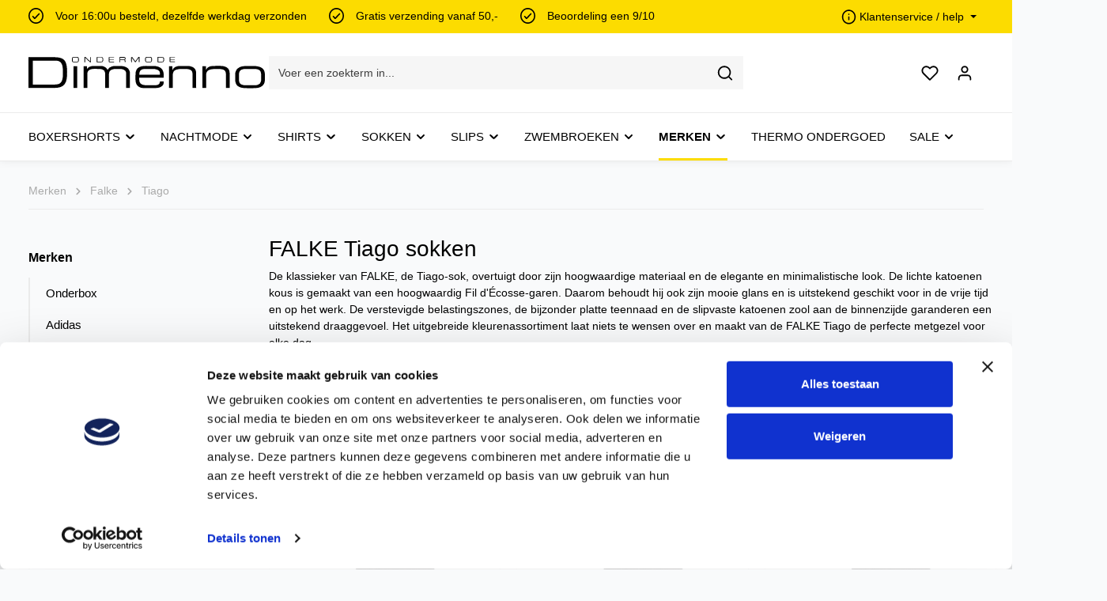

--- FILE ---
content_type: text/html; charset=UTF-8
request_url: https://www.dimenno.nl/merken/falke/tiago/
body_size: 35074
content:

<!DOCTYPE html>

<html lang="nl-NL"
      itemscope="itemscope"
      itemtype="https://schema.org/WebPage">

                            
    <head>
                                                    <meta charset="utf-8">
            
    <!-- WbmTagManagerAnalytics Head Snippet Start -->
            <script id="wbmTagMangerDefine" type="text/javascript">
            let gtmIsTrackingProductClicks = Boolean(1),
                gtmIsTrackingAddToWishlistClicks = Boolean(1),
                gtmContainerId = 'GTM-WCZRDN',
                hasSWConsentSupport = Boolean(Number(0));
            window.wbmScriptIsSet = false;
            window.dataLayer = window.dataLayer || [];
            window.dataLayer.push({"event":"user","id":null});
        </script>
        <script id="wbmTagMangerDataLayer" type="text/javascript">
            window.dataLayer.push({ ecommerce: null });
            window.dataLayer.push({"google_tag_params":{"ecomm_prodid":[],"ecomm_category":"Tiago","ecomm_pagetype":"category"}});

            
            var onEventDataLayer = JSON.parse('{"event":"view_item_list","ecommerce":{"item_list_name":"Category: Tiago","items":[],"item_list_id":"category_e58c4438a2bb47fd8cd76d75d6628af3"}}');
                    </script>                        <script id="wbmTagManger" type="text/javascript">
            function getCookie(name) {
                var cookieMatch = document.cookie.match(name + '=(.*?)(;|$)');
                return cookieMatch && decodeURI(cookieMatch[1]);
            }

            var gtmCookieSet = getCookie('wbm-tagmanager-enabled');
            
            var googleTag = function(w,d,s,l,i){w[l]=w[l]||[];w[l].push({'gtm.start':new Date().getTime(),event:'gtm.js'});var f=d.getElementsByTagName(s)[0],j=d.createElement(s),dl=l!='dataLayer'?'&l='+l:'';j.async=true;j.src='https://www.googletagmanager.com/gtm.js?id='+i+dl+'';f.parentNode.insertBefore(j,f);};
            

            if (hasSWConsentSupport && gtmCookieSet === null) {
                window.wbmGoogleTagmanagerId = gtmContainerId;
                window.wbmScriptIsSet = false;
                window.googleTag = googleTag;
            } else {
                window.wbmScriptIsSet = true;
                googleTag(window, document, 'script', 'dataLayer', gtmContainerId);
                googleTag = null;

                window.dataLayer = window.dataLayer || [];
                function gtag() { dataLayer.push(arguments); }

                // (() => {
                //     const adsEnabled = document.cookie.split(';').some((item) => item.trim().includes('google-ads-enabled=1'));
                //
                //     gtag('consent', 'update', {
                //         'ad_storage': adsEnabled ? 'granted' : 'denied',
                //         'ad_user_data': adsEnabled ? 'granted' : 'denied',
                //         'ad_personalization': adsEnabled ? 'granted' : 'denied',
                //         'analytics_storage': 'granted'
                //     });
                // })();
            }
        </script><!-- WbmTagManagerAnalytics Head Snippet End -->    
                            <meta name="viewport"
                      content="width=device-width, initial-scale=1, shrink-to-fit=no">
            
                            <meta name="author"
                      content="">
                <meta name="robots"
                      content="index,follow">
                <meta name="revisit-after"
                      content="15 days">
                <meta name="keywords"
                      content="">
                <meta name="description"
                      content="Falke heren sokken bestel je bij Dimenno.nl -  ✓ Gratis verzending vanaf €50.- ✓ Direct uit voorraad geleverd voor 16:00 besteld is morgen in huis ✓ bij Dimenno.nl">
            
                            <meta property="og:url"
                      content="https://www.dimenno.nl/merken/falke/tiago/">
                <meta property="og:type"
                      content="website">
                <meta property="og:site_name"
                      content="Dimenno">
                <meta property="og:title"
                      content="Falke Tiago sokken bestellen? Dimenno.nl">
                <meta property="og:description"
                      content="Falke heren sokken bestel je bij Dimenno.nl -  ✓ Gratis verzending vanaf €50.- ✓ Direct uit voorraad geleverd voor 16:00 besteld is morgen in huis ✓ bij Dimenno.nl">
                <meta property="og:image"
                      content="https://www.dimenno.nl/media/82/f4/bc/1685552344/logo-dimenno.svg">

                <meta name="twitter:card"
                      content="summary">
                <meta name="twitter:site"
                      content="Dimenno">
                <meta name="twitter:title"
                      content="Falke Tiago sokken bestellen? Dimenno.nl">
                <meta name="twitter:description"
                      content="Falke heren sokken bestel je bij Dimenno.nl -  ✓ Gratis verzending vanaf €50.- ✓ Direct uit voorraad geleverd voor 16:00 besteld is morgen in huis ✓ bij Dimenno.nl">
                <meta name="twitter:image"
                      content="https://www.dimenno.nl/media/82/f4/bc/1685552344/logo-dimenno.svg">
            
                            <meta itemprop="copyrightHolder"
                      content="Dimenno">
                <meta itemprop="copyrightYear"
                      content="">
                <meta itemprop="isFamilyFriendly"
                      content="false">
                <meta itemprop="image"
                      content="https://www.dimenno.nl/media/82/f4/bc/1685552344/logo-dimenno.svg">
            


                                                


    <script src="https://code.jquery.com/jquery-3.7.1.min.js" integrity="sha256-/JqT3SQfawRcv/BIHPThkBvs0OEvtFFmqPF/lYI/Cxo=" crossorigin="anonymous" async></script>

                    <link rel="shortcut icon"
                  href="https://www.dimenno.nl/media/b8/7d/fb/1685560223/fav.ico">
        
                                

    <meta name="theme-color" content="#ffffff">

                                    <link rel="canonical" href="https://www.dimenno.nl/merken/falke/tiago/">
                    
                    <title itemprop="name">Falke Tiago sokken bestellen? Dimenno.nl</title>
        
                                                                            <link rel="stylesheet"
                      href="https://www.dimenno.nl/theme/5b7cd9e8069b11ff02db8c91a71a854f/css/all.css?1750675569">
                                    

                
                
                
                        <script>
        window.features = {"V6_5_0_0":true,"v6.5.0.0":true,"V6_6_0_0":false,"v6.6.0.0":false,"V6_7_0_0":false,"v6.7.0.0":false,"VUE3":false,"vue3":false,"JOIN_FILTER":false,"join.filter":false,"MEDIA_PATH":false,"media.path":false,"ES_MULTILINGUAL_INDEX":false,"es.multilingual.index":false,"STOCK_HANDLING":true,"stock.handling":true,"ASYNC_THEME_COMPILATION":false,"async.theme.compilation":false};
    </script>
        
                                                


        

                
                
                            
        
        
                            
                                                                                                        
                                        

                            
            
                
        
                                    <script>
                window.activeNavigationId = 'e58c4438a2bb47fd8cd76d75d6628af3';
                window.router = {
                    'frontend.cart.offcanvas': '/checkout/offcanvas',
                    'frontend.cookie.offcanvas': '/cookie/offcanvas',
                    'frontend.checkout.finish.page': '/checkout/finish',
                    'frontend.checkout.info': '/widgets/checkout/info',
                    'frontend.menu.offcanvas': '/widgets/menu/offcanvas',
                    'frontend.cms.page': '/widgets/cms',
                    'frontend.cms.navigation.page': '/widgets/cms/navigation',
                    'frontend.account.addressbook': '/widgets/account/address-book',
                    'frontend.country.country-data': '/country/country-state-data',
                    'frontend.app-system.generate-token': '/app-system/Placeholder/generate-token',
                    };
                window.salesChannelId = '4b8e59940c434bc9b13024cebdb3740d';
            </script>
        

    <script>
        window.router['frontend.address.postnl.postal-code-check'] = '/widget/address/postnl/postalcode-check';
    </script>

                                <script>
                
                window.breakpoints = {"xs":0,"sm":576,"md":768,"lg":992,"xl":1200};
            </script>
        
                                    <script>
                    window.customerLoggedInState = 0;

                    window.wishlistEnabled = 1;
                </script>
                    
                        
                            <script>
                window.themeAssetsPublicPath = 'https://www.dimenno.nl/theme/7cf2f66220ea46d2a849b9347db24e0f/assets/';
            </script>
        
        
                                                                                            <script type="text/javascript" src="https://www.dimenno.nl/theme/5b7cd9e8069b11ff02db8c91a71a854f/js/all.js?1750675569" defer></script>
                                                        

    
        
        
        
        
    
        
    <script>
        window.mollie_javascript_use_shopware = '0'
    </script>

    

    </head>

    <body class="is-ctl-navigation is-act-index has-product-actions is-flyout-fullscreen is-lo-full-width-boxed is-tb-default is-srch-default is-mn-offcanvas-md">

    
                            <noscript>
                <iframe src="https://www.googletagmanager.com/ns.html?id=GTM-WCZRDN"
                        height="0" width="0" style="display:none;visibility:hidden"></iframe>
            </noscript>
            
                <noscript class="noscript-main">
                
    <div role="alert"
         class="alert alert-info alert-has-icon">
                                                                        
                                                                    
                                    
                <span class="icon icon-info">
                        <svg xmlns="http://www.w3.org/2000/svg" xmlns:xlink="http://www.w3.org/1999/xlink" width="24" height="24" viewBox="0 0 24 24"><defs><path d="M12 7c.5523 0 1 .4477 1 1s-.4477 1-1 1-1-.4477-1-1 .4477-1 1-1zm1 9c0 .5523-.4477 1-1 1s-1-.4477-1-1v-5c0-.5523.4477-1 1-1s1 .4477 1 1v5zm11-4c0 6.6274-5.3726 12-12 12S0 18.6274 0 12 5.3726 0 12 0s12 5.3726 12 12zM12 2C6.4772 2 2 6.4772 2 12s4.4772 10 10 10 10-4.4772 10-10S17.5228 2 12 2z" id="icons-default-info" /></defs><use xlink:href="#icons-default-info" fill="#758CA3" fill-rule="evenodd" /></svg>
        </span>
    
                                                    
                                    
                    <div class="alert-content-container">
                                                    
                                    <div class="alert-content">
                                                    Om alle functies van onze shop te kunnen gebruiken, adviseren wij u om Javascript in uw browser in te schakelen.
                                            </div>
                
                                                                </div>
            </div>
            </noscript>
        


                
    <div class="page-wrapper">

                                                                                                                                                                                                                                                                        
                                                                
                                
                        
                                                                                                                    
                                                
                        
            
                                                            
                                                                
            
            
            
            
                                                    
                                                                
                                                                            
                        
            <header class="header-main header-pos-relative header-multi-line header-single-line-mobile header-logo-left"
                    data-zen-sticky-header="true"
                    data-zen-sticky-header-options="{&quot;viewports&quot;:[&quot;XS&quot;],&quot;scrollOffset&quot;:&quot;&quot;,&quot;autoHide&quot;:false}"
                                            data-zen-header-tooltips="true"
                        data-zen-header-tooltips-options="{&quot;tooltipPlacement&quot;:&quot;left&quot;}"
                                >
                <div class="header-inner">
                                                                
                                        <div class="collapse show"
                     id="topBarCollapse">
                        <div class="top-bar d-none d-lg-block">
        <div class="container">
            <div class="row">
                <div class="col">
                    <div class="header-usps-wrapper">
                        <div class="usps-wrapper">
                            <ul class="items">
                                <li>
                                                    
                                    
                <span class="icon icon-checkmark-circle icon-sm">
                        <svg xmlns="http://www.w3.org/2000/svg" xmlns:xlink="http://www.w3.org/1999/xlink" width="24" height="24" viewBox="0 0 24 24"><defs><path d="M24 12c0 6.6274-5.3726 12-12 12S0 18.6274 0 12 5.3726 0 12 0s12 5.3726 12 12zM12 2C6.4772 2 2 6.4772 2 12s4.4772 10 10 10 10-4.4772 10-10S17.5228 2 12 2zM7.7071 12.2929 10 14.5858l6.2929-6.293c.3905-.3904 1.0237-.3904 1.4142 0 .3905.3906.3905 1.0238 0 1.4143l-7 7c-.3905.3905-1.0237.3905-1.4142 0l-3-3c-.3905-.3905-.3905-1.0237 0-1.4142.3905-.3905 1.0237-.3905 1.4142 0z" id="icons-default-checkmark-circle" /></defs><use xlink:href="#icons-default-checkmark-circle" fill="#758CA3" fill-rule="evenodd" /></svg>
        </span>
    
                                    <span class="label">Voor 16:00u besteld, dezelfde werkdag verzonden</span>
                                </li>
                                <li>
                                                    
                                    
                <span class="icon icon-checkmark-circle icon-sm">
                        <svg xmlns="http://www.w3.org/2000/svg" xmlns:xlink="http://www.w3.org/1999/xlink" width="24" height="24" viewBox="0 0 24 24"><use xlink:href="#icons-default-checkmark-circle" fill="#758CA3" fill-rule="evenodd" /></svg>
        </span>
    
                                    <span class="label">Gratis verzending vanaf 50,-</span>
                                </li>
                                <li>
                                                    
                                    
                <span class="icon icon-checkmark-circle icon-sm">
                        <svg xmlns="http://www.w3.org/2000/svg" xmlns:xlink="http://www.w3.org/1999/xlink" width="24" height="24" viewBox="0 0 24 24"><use xlink:href="#icons-default-checkmark-circle" fill="#758CA3" fill-rule="evenodd" /></svg>
        </span>
    
                                    <span class="label"><a href="https://www.feedbackcompany.com/nl-nl/reviews/dimenno-nl/" target="_blank">Beoordeling een 9/10</a></span>
                                </li>
                            </ul>
                        </div>
                    </div>
                </div>
                <div class="col-4">
                    <nav class="top-bar-nav">
                                                                            
                                                                            
                                                                                                    
                                
                                                                            
                                
                                                                                    
                                                                            
            <div class="top-bar-nav-item top-bar-menu">
                            <div class="service-menu dropdown">
                    <button class="btn dropdown-toggle top-bar-nav-btn"
                            type="button"
                            id="serviceMenuDropdown-top-bar"
                            data-bs-toggle="dropdown"
                            aria-haspopup="true"
                            aria-expanded="false">
                                        
                                                
                <span class="icon icon-help icon-sm">
                        <svg xmlns="http://www.w3.org/2000/svg" xmlns:xlink="http://www.w3.org/1999/xlink" version="1.1" width="32" height="32" viewBox="0 0 32 32"><defs><path d="M16 2c-8.133 0-14.667 6.533-14.667 14.667s6.533 14.667 14.667 14.667 14.667-6.533 14.667-14.667-6.533-14.667-14.667-14.667zM16 28.667c-6.667 0-12-5.333-12-12s5.333-12 12-12c6.667 0 12 5.333 12 12s-5.333 12-12 12zM16 15.333c-0.8 0-1.333 0.533-1.333 1.333v5.333c0 0.8 0.533 1.333 1.333 1.333s1.333-0.533 1.333-1.333v-5.333c0-0.8-0.533-1.333-1.333-1.333zM15.067 10.4c-0.267 0.267-0.4 0.533-0.4 0.933s0.133 0.667 0.4 0.933c0.267 0.267 0.533 0.4 0.933 0.4s0.667-0.133 0.933-0.4c0.267-0.267 0.4-0.533 0.4-0.933s-0.133-0.667-0.4-0.933c-0.533-0.533-1.333-0.533-1.867 0z" id="icons-feather-help" /></defs><use xlink:href="#icons-feather-help" fill-rule="evenodd" /></svg>
        </span>
    
                        <span class="top-bar-nav-text">Klantenservice / help</span>
                    </button>
                                            <div class="dropdown-menu dropdown-menu-right"
                             aria-labelledby="serviceMenuDropdown-top-bar">
                                                            <a class="top-bar-list-item dropdown-item"
                                   href="https://www.dimenno.nl/klantenservice/klachtenafhandeling/"
                                                                      title="Klachtenafhandeling">Klachtenafhandeling</a>
                                                            <a class="top-bar-list-item dropdown-item"
                                   href="https://www.dimenno.nl/klantenservice/klantenservice-contact/"
                                                                      title="Klantenservice / contact">Klantenservice / contact</a>
                                                            <a class="top-bar-list-item dropdown-item"
                                   href="https://www.dimenno.nl/klantenservice/levertijd-en-bezorging/"
                                                                      title="Levertijd en bezorging">Levertijd en bezorging</a>
                                                            <a class="top-bar-list-item dropdown-item"
                                   href="https://www.dimenno.nl/klantenservice/retourformulier/"
                                                                      title="Retourformulier">Retourformulier</a>
                                                    </div>
                                    </div>
                    </div>
                                                        
                        
                                                                                                </nav>
                </div>
            </div>
        </div>
    </div>
                </div>
                        
            <div class="nav-header bg-opacity-100">
            <div class="container">
                <div class="header-row row gx-1 align-items-center ">
                                            <div class="header-logo-col col-auto col-md-auto col-lg-3 order-1">
                                <div class="header-logo-main">
                    <a class="header-logo-main-link"
               href="/"
               title="Naar de startpagina">
                            
            
            
            
            
            
            
            
            
                        <picture class="header-logo-picture">
                                                                                
                                                                            
                                                                                    <img src="https://www.dimenno.nl/media/82/f4/bc/1685552344/logo-dimenno.svg"
                                     alt="Naar de startpagina"
                                     class="img-fluid header-logo-main-img">
                                                                        </picture>
                
            </a>
            </div>
                        </div>
                    
                    
                    
                                            <div class="header-menu-button col-auto ms-auto ms-sm-0 d-lg-none order-3 order-md-3">
                                                            <button class="btn nav-main-toggle-btn header-actions-btn"
                                        type="button"
                                        data-offcanvas-menu="true"
                                        aria-label="Menu">
                                                                                            
                                                
                <span class="icon icon-stack">
                        <svg xmlns="http://www.w3.org/2000/svg" xmlns:xlink="http://www.w3.org/1999/xlink" version="1.1" width="32" height="32" viewBox="0 0 32 32"><defs><path d="M28 15.333h-24c-0.8 0-1.333 0.533-1.333 1.333s0.533 1.333 1.333 1.333h24c0.8 0 1.333-0.533 1.333-1.333s-0.533-1.333-1.333-1.333zM4 10h24c0.8 0 1.333-0.533 1.333-1.333s-0.533-1.333-1.333-1.333h-24c-0.8 0-1.333 0.533-1.333 1.333s0.533 1.333 1.333 1.333zM28 23.333h-24c-0.8 0-1.333 0.533-1.333 1.333s0.533 1.333 1.333 1.333h24c0.8 0 1.333-0.533 1.333-1.333s-0.533-1.333-1.333-1.333z" id="icons-feather-stack" /></defs><use xlink:href="#icons-feather-stack" fill-rule="evenodd" /></svg>
        </span>
    
                                                                    </button>
                                                    </div>
                    
                                                                        <div class="header-search-col col-12 col-sm-auto col-lg-6 order-4 order-sm-2 ms-auto ms-lg-0 me-lg-0">

                                
                                
                <div class="collapse"
         id="searchCollapse">
        <div class="header-search">
                            <form action="/search"
                      method="get"
                                                                      data-search-form="true"
                                                                  data-search-widget-options='{&quot;searchWidgetMinChars&quot;:2}'
                      data-url="/suggest?search="
                      class="header-search-form">
                                                                    <div class="input-group">
                                                            <input type="search"
                                       name="search"
                                       class="form-control header-search-input"
                                       autocomplete="off"
                                       autocapitalize="off"
                                       placeholder="Voer een zoekterm in..."
                                       aria-label="Voer een zoekterm in..."
                                       value=""
                                >
                            
                                                            <button type="submit"
                                        class="btn header-search-btn"
                                        aria-label="Zoeken">
                                    <span class="header-search-icon">
                                                        
                                                
                <span class="icon icon-search">
                        <svg xmlns="http://www.w3.org/2000/svg" xmlns:xlink="http://www.w3.org/1999/xlink" version="1.1" width="32" height="32" viewBox="0 0 32 32"><defs><path d="M28.933 27.733l-4.933-4.933c1.6-2 2.667-4.667 2.667-7.467 0-6.667-5.333-12-12-12s-12 5.333-12 12c0 6.667 5.333 12 12 12 2.8 0 5.467-0.933 7.467-2.667l4.933 4.933c0.267 0.267 0.667 0.4 0.933 0.4s0.667-0.133 0.933-0.4c0.533-0.533 0.533-1.333 0-1.867zM5.333 15.333c0-5.2 4.133-9.333 9.333-9.333s9.333 4.133 9.333 9.333c0 2.533-1.067 4.933-2.667 6.533 0 0 0 0 0 0s0 0 0 0c-1.733 1.733-4 2.667-6.533 2.667-5.333 0.133-9.467-4-9.467-9.2z" id="icons-feather-search" /></defs><use xlink:href="#icons-feather-search" fill-rule="evenodd" /></svg>
        </span>
    
                                    </span>
                                </button>
                                                    </div>
                    
                                    </form>
                    </div>
    </div>

                                </div>
                                            
                                            <div class="header-actions-col col-auto order-3  ms-sm-0 ms-lg-auto">
                            <div class="row gx-1 justify-content-end">
                                                                    <div class="col-auto d-sm-none">
                                        <div class="search-toggle">
                                            <button class="btn header-actions-btn search-toggle-btn js-search-toggle-btn collapsed"
                                                    type="button"
                                                                                                            data-bs-toggle="collapse"
                                                        data-bs-target="#searchCollapse"
                                                        aria-expanded="false"
                                                        aria-controls="searchCollapse"
                                                                                                        aria-label="Zoeken">
                                                                
                                                
                <span class="icon icon-search">
                        <svg xmlns="http://www.w3.org/2000/svg" xmlns:xlink="http://www.w3.org/1999/xlink" version="1.1" width="32" height="32" viewBox="0 0 32 32"><use xlink:href="#icons-feather-search" fill-rule="evenodd" /></svg>
        </span>
    
                                                                
                                                
                <span class="icon icon-x icon-search-close d-none">
                        <svg xmlns="http://www.w3.org/2000/svg" xmlns:xlink="http://www.w3.org/1999/xlink" version="1.1" width="32" height="32" viewBox="0 0 32 32"><defs><path d="M17.867 16.667l7.067-7.067c0.533-0.533 0.533-1.333 0-1.867s-1.333-0.533-1.867 0l-7.067 7.067-7.067-7.067c-0.533-0.533-1.333-0.533-1.867 0s-0.533 1.333 0 1.867l7.067 7.067-7.067 7.067c-0.533 0.533-0.533 1.333 0 1.867 0.267 0.267 0.533 0.4 0.933 0.4s0.667-0.133 0.933-0.4l7.067-7.067 7.067 7.067c0.267 0.267 0.667 0.4 0.933 0.4s0.667-0.133 0.933-0.4c0.533-0.533 0.533-1.333 0-1.867l-7.067-7.067z" id="icons-feather-x" /></defs><use xlink:href="#icons-feather-x" fill-rule="evenodd" /></svg>
        </span>
    
                                            </button>
                                        </div>
                                    </div>
                                
                                                                                                            <div class="col-auto">
                                            <div class="header-wishlist">
                                                <a class="btn header-wishlist-btn header-actions-btn"
                                                   href="/wishlist"
                                                   title="Verlanglijst"
                                                   aria-label="Verlanglijst">
                                                        
            <span class="header-wishlist-icon">
                            
                                                
                <span class="icon icon-heart">
                        <svg xmlns="http://www.w3.org/2000/svg" xmlns:xlink="http://www.w3.org/1999/xlink" version="1.1" width="32" height="32" viewBox="0 0 32 32"><defs><path d="M28.667 5.867v0c-1.6-1.6-3.733-2.533-6-2.533v0c-2.267 0-4.533 0.933-6.133 2.533 0 0 0 0 0 0l-0.533 0.533-0.533-0.533c-1.6-1.6-3.733-2.533-6.133-2.533-2.267 0-4.4 0.933-6 2.533s-2.667 3.867-2.667 6.133 0.933 4.533 2.533 6.133l11.733 11.733c0.267 0.267 0.533 0.4 0.933 0.4s0.667-0.133 0.933-0.4l11.733-11.733c3.6-3.333 3.6-8.933 0.133-12.267zM26.8 16.267l-10.8 10.8-10.8-10.8c-2.4-2.4-2.4-6.133 0-8.533 1.067-1.2 2.667-1.733 4.133-1.733 1.6 0 3.067 0.533 4.267 1.733l1.467 1.467c0.533 0.533 1.333 0.533 1.867 0l1.333-1.467c0 0 0 0 0 0 1.2-1.067 2.667-1.733 4.4-1.733 0 0 0 0 0 0 1.6 0 3.067 0.667 4.267 1.733v0c1.067 1.2 1.733 2.667 1.733 4.267s-0.667 3.067-1.867 4.267z" id="icons-feather-heart" /></defs><use xlink:href="#icons-feather-heart" fill-rule="evenodd" /></svg>
        </span>
    
        </span>
    
    
    
        <span class="badge header-wishlist-badge"
          id="wishlist-basket"
          data-wishlist-storage="true"
          data-wishlist-storage-options="{&quot;listPath&quot;:&quot;\/wishlist\/list&quot;,&quot;mergePath&quot;:&quot;\/wishlist\/merge&quot;,&quot;pageletPath&quot;:&quot;\/wishlist\/merge\/pagelet&quot;}"
          data-wishlist-widget="true"
          data-wishlist-widget-options="{&quot;showCounter&quot;:true}"
    ></span>
                                                </a>
                                            </div>
                                        </div>
                                                                    
                                
                                
                                                                    <div class="col-auto">
                                        <div class="account-menu">
                                                <div class="dropdown">
                    <button class="btn account-menu-btn header-actions-btn"
                    type="button"
                    id="accountWidget"
                    data-offcanvas-account-menu="true"
                    data-bs-toggle="dropdown"
                    aria-haspopup="true"
                    aria-expanded="false"
                    aria-label="Jouw account"
                    title="Jouw account">
                                
                                                
                <span class="icon icon-avatar">
                        <svg xmlns="http://www.w3.org/2000/svg" xmlns:xlink="http://www.w3.org/1999/xlink" version="1.1" width="32" height="32" viewBox="0 0 32 32"><defs><path d="M21.333 19.333h-10.667c-3.733 0-6.667 2.933-6.667 6.667v2.667c0 0.8 0.533 1.333 1.333 1.333s1.333-0.533 1.333-1.333v-2.667c0-2.267 1.733-4 4-4h10.667c2.267 0 4 1.733 4 4v2.667c0 0.8 0.533 1.333 1.333 1.333s1.333-0.533 1.333-1.333v-2.667c0-3.733-2.933-6.667-6.667-6.667zM16 16.667c3.733 0 6.667-2.933 6.667-6.667s-2.933-6.667-6.667-6.667-6.667 2.933-6.667 6.667 2.933 6.667 6.667 6.667zM16 6c2.267 0 4 1.733 4 4s-1.733 4-4 4-4-1.733-4-4 1.733-4 4-4z" id="icons-feather-avatar" /></defs><use xlink:href="#icons-feather-avatar" fill-rule="evenodd" /></svg>
        </span>
    
            </button>
        
                    <div class="dropdown-menu dropdown-menu-right account-menu-dropdown js-account-menu-dropdown"
                 aria-labelledby="accountWidget">
                

        
            <div class="offcanvas-header">
                <button class="btn offcanvas-close js-offcanvas-close">
                                    
                                                
                <span class="icon icon-x icon-md">
                        <svg xmlns="http://www.w3.org/2000/svg" xmlns:xlink="http://www.w3.org/1999/xlink" version="1.1" width="32" height="32" viewBox="0 0 32 32"><use xlink:href="#icons-feather-x" fill-rule="evenodd" /></svg>
        </span>
    
        
        <span class="offcanvas-title">
                    </span>
    </button>
        </div>
    
            <div class="offcanvas-body">
                <div class="account-menu">
                                    <div class="dropdown-header account-menu-header">
                    Jouw account
                </div>
                    
                                    <div class="account-menu-login">
                                            <a href="/account/login"
                           title="Aanmelden"
                           class="btn btn-primary account-menu-login-button">
                            Aanmelden
                        </a>
                    
                                            <div class="account-menu-register">
                            of <a href="/account/login"
                                                                            title="Aanmelden">aanmelden</a>
                        </div>
                                    </div>
                    
                    <div class="account-menu-links">
                    <div class="header-account-menu">
        <div class="card account-menu-inner">
                                        
                                                <div class="list-group list-group-flush account-aside-list-group">
                        
                                                                <a href="/account"
                                   title="Overzicht"
                                   class="list-group-item list-group-item-action account-aside-item">
                                    Overzicht
                                </a>
                            
                                                            <a href="/account/profile"
                                   title="Jouw profiel"
                                   class="list-group-item list-group-item-action account-aside-item">
                                    Jouw profiel
                                </a>
                            
                                                            <a href="/account/address"
                                   title="Adressen"
                                   class="list-group-item list-group-item-action account-aside-item">
                                    Adressen
                                </a>
                            
                                                            <a href="/account/payment"
                                   title="Betaalwijzen"
                                   class="list-group-item list-group-item-action account-aside-item">
                                    Betaalwijzen
                                </a>
                            
                                                            <a href="/account/order"
                                   title="Bestellingen"
                                   class="list-group-item list-group-item-action account-aside-item">
                                    Bestellingen
                                </a>
                                                    

    
                    </div>
                            
                                                </div>
    </div>
            </div>
            </div>
        </div>
                </div>
            </div>
                                        </div>
                                    </div>
                                
                                                                    <div class="col-auto">
                                        <div class="header-cart"
                                             data-offcanvas-cart="true">
                                            <a class="btn header-cart-btn header-actions-btn"
                                               href="/checkout/cart"
                                               data-cart-widget="true"
                                               title="Winkelmandje"
                                               aria-label="Winkelmandje">
                                                    <span class="header-cart-icon">
                        
                                                
                <span class="icon icon-bag">
                        <svg xmlns="http://www.w3.org/2000/svg" xmlns:xlink="http://www.w3.org/1999/xlink" version="1.1" width="32" height="32" viewBox="0 0 32 32"><defs><path d="M14.667 28.667c0 1.473-1.194 2.667-2.667 2.667s-2.667-1.194-2.667-2.667c0-1.473 1.194-2.667 2.667-2.667s2.667 1.194 2.667 2.667zM29.333 28.667c0 1.473-1.194 2.667-2.667 2.667s-2.667-1.194-2.667-2.667c0-1.473 1.194-2.667 2.667-2.667s2.667 1.194 2.667 2.667zM31.733 7.867c-0.267-0.4-0.667-0.533-1.067-0.533h-21.6l-1.067-5.6c-0.133-0.667-0.667-1.067-1.333-1.067h-5.333c-0.8 0-1.333 0.533-1.333 1.333s0.533 1.333 1.333 1.333h4.267l1.067 5.6c0 0 0 0.133 0 0.133l2.267 11.067c0.4 1.867 2 3.2 3.867 3.2 0 0 0 0 0.133 0h12.933c2 0 3.6-1.333 4-3.2l2.133-11.2c0-0.4 0-0.8-0.267-1.067zM27.2 19.6c-0.133 0.667-0.667 1.067-1.333 1.067h-12.933c-0.667 0-1.2-0.4-1.333-1.067l-2-9.6h19.467l-1.867 9.6z" id="icons-feather-bag" /></defs><use xlink:href="#icons-feather-bag" fill-rule="evenodd" /></svg>
        </span>
    
    </span>
        <span class="header-cart-total">
        € 0,00
    </span>
                                            </a>
                                        </div>
                                    </div>
                                
                                                                                                                                                                                                                                                                                                                                
                                    
                                                                                                </div>
                        </div>
                                    </div>
            </div>

                                                </div>
    
                    
                                                                                            <div class="nav-main bg-opacity-100">
                                                                        <div class="main-navigation"
         id="mainNavigation"
                    data-flyout-menu="true"
                    >

                    <div class="container">
                                    <nav class="nav main-navigation-menu"
                        itemscope="itemscope"
                        itemtype="http://schema.org/SiteNavigationElement">
                        
                            
                                                    
                                                                                            
                                    
    
                    
                            <a class="nav-link main-navigation-link"
           href="https://www.dimenno.nl/boxershorts/"
           itemprop="url"
                                                                data-flyout-menu-trigger="a28ec86c7cc94dd182ba7199276716c4"
                                        >

                                <div class="main-navigation-link-text has-children" data-hover="Boxershorts">
                    <span class="main-navigation-link-name" data-hover="Boxershorts" itemprop="name">Boxershorts</span>

                                                                                                                    
    
                <span class="icon icon-arrow-medium-down icon-xs icon-main-navigation-link-toggle">
                        <svg xmlns="http://www.w3.org/2000/svg" xmlns:xlink="http://www.w3.org/1999/xlink" width="16" height="16" viewBox="0 0 16 16"><defs><path id="icons-solid-arrow-medium-down" d="M4.7071 6.2929c-.3905-.3905-1.0237-.3905-1.4142 0-.3905.3905-.3905 1.0237 0 1.4142l4 4c.3905.3905 1.0237.3905 1.4142 0l4-4c.3905-.3905.3905-1.0237 0-1.4142-.3905-.3905-1.0237-.3905-1.4142 0L8 9.5858l-3.2929-3.293z" /></defs><use xlink:href="#icons-solid-arrow-medium-down" fill="#758CA3" fill-rule="evenodd" /></svg>
        </span>
    
                        
                    
                                                                                                    
                                    </div>
            </a>
        
                                    
                                                                                                    
                                    
    
                    
                            <a class="nav-link main-navigation-link"
           href="https://www.dimenno.nl/nachtmode/"
           itemprop="url"
                                                                data-flyout-menu-trigger="d0f7ec638692458abdf7a9071f28a3bc"
                                        >

                                <div class="main-navigation-link-text has-children" data-hover="Nachtmode">
                    <span class="main-navigation-link-name" data-hover="Nachtmode" itemprop="name">Nachtmode</span>

                                                                                                                    
    
                <span class="icon icon-arrow-medium-down icon-xs icon-main-navigation-link-toggle">
                        <svg xmlns="http://www.w3.org/2000/svg" xmlns:xlink="http://www.w3.org/1999/xlink" width="16" height="16" viewBox="0 0 16 16"><use xlink:href="#icons-solid-arrow-medium-down" fill="#758CA3" fill-rule="evenodd" /></svg>
        </span>
    
                        
                    
                                                                                                    
                                    </div>
            </a>
        
                                    
                                                                                                    
                                    
    
                    
                            <a class="nav-link main-navigation-link"
           href="https://www.dimenno.nl/shirts/"
           itemprop="url"
                                                                data-flyout-menu-trigger="83a617c0e9414e678fe20ab0ca377c1f"
                                        >

                                <div class="main-navigation-link-text has-children" data-hover="Shirts">
                    <span class="main-navigation-link-name" data-hover="Shirts" itemprop="name">Shirts</span>

                                                                                                                    
    
                <span class="icon icon-arrow-medium-down icon-xs icon-main-navigation-link-toggle">
                        <svg xmlns="http://www.w3.org/2000/svg" xmlns:xlink="http://www.w3.org/1999/xlink" width="16" height="16" viewBox="0 0 16 16"><use xlink:href="#icons-solid-arrow-medium-down" fill="#758CA3" fill-rule="evenodd" /></svg>
        </span>
    
                        
                    
                                                                                                    
                                    </div>
            </a>
        
                                    
                                                                                                    
                                    
    
                    
                            <a class="nav-link main-navigation-link"
           href="https://www.dimenno.nl/sokken/"
           itemprop="url"
                                                                data-flyout-menu-trigger="2ee158eb8cab416485e3b42c3091fef3"
                                        >

                                <div class="main-navigation-link-text has-children" data-hover="Sokken">
                    <span class="main-navigation-link-name" data-hover="Sokken" itemprop="name">Sokken</span>

                                                                                                                    
    
                <span class="icon icon-arrow-medium-down icon-xs icon-main-navigation-link-toggle">
                        <svg xmlns="http://www.w3.org/2000/svg" xmlns:xlink="http://www.w3.org/1999/xlink" width="16" height="16" viewBox="0 0 16 16"><use xlink:href="#icons-solid-arrow-medium-down" fill="#758CA3" fill-rule="evenodd" /></svg>
        </span>
    
                        
                    
                                                                                                    
                                    </div>
            </a>
        
                                    
                                                                                                    
                                    
    
                    
                            <a class="nav-link main-navigation-link"
           href="https://www.dimenno.nl/slips/"
           itemprop="url"
                                                                data-flyout-menu-trigger="638e96ad9d4d44e4a7f8ff9e1f78dda8"
                                        >

                                <div class="main-navigation-link-text has-children" data-hover="Slips">
                    <span class="main-navigation-link-name" data-hover="Slips" itemprop="name">Slips</span>

                                                                                                                    
    
                <span class="icon icon-arrow-medium-down icon-xs icon-main-navigation-link-toggle">
                        <svg xmlns="http://www.w3.org/2000/svg" xmlns:xlink="http://www.w3.org/1999/xlink" width="16" height="16" viewBox="0 0 16 16"><use xlink:href="#icons-solid-arrow-medium-down" fill="#758CA3" fill-rule="evenodd" /></svg>
        </span>
    
                        
                    
                                                                                                    
                                    </div>
            </a>
        
                                    
                                                                                                    
                                    
    
                    
                            <a class="nav-link main-navigation-link"
           href="https://www.dimenno.nl/zwembroeken/"
           itemprop="url"
                                                                data-flyout-menu-trigger="672455947e3b4f9bb4dd1cd5585682fa"
                                        >

                                <div class="main-navigation-link-text has-children" data-hover="Zwembroeken">
                    <span class="main-navigation-link-name" data-hover="Zwembroeken" itemprop="name">Zwembroeken</span>

                                                                                                                    
    
                <span class="icon icon-arrow-medium-down icon-xs icon-main-navigation-link-toggle">
                        <svg xmlns="http://www.w3.org/2000/svg" xmlns:xlink="http://www.w3.org/1999/xlink" width="16" height="16" viewBox="0 0 16 16"><use xlink:href="#icons-solid-arrow-medium-down" fill="#758CA3" fill-rule="evenodd" /></svg>
        </span>
    
                        
                    
                                                                                                    
                                    </div>
            </a>
        
                                    
                                                                                                    
                                    
    
                    
                            <a class="nav-link main-navigation-link active"
           href="https://www.dimenno.nl/merken/"
           itemprop="url"
                                                                data-flyout-menu-trigger="11b9a4c64e534ed5836fcf8b2cb629f4"
                                        >

                                <div class="main-navigation-link-text has-children" data-hover="Merken">
                    <span class="main-navigation-link-name" data-hover="Merken" itemprop="name">Merken</span>

                                                                                                                    
    
                <span class="icon icon-arrow-medium-down icon-xs icon-main-navigation-link-toggle">
                        <svg xmlns="http://www.w3.org/2000/svg" xmlns:xlink="http://www.w3.org/1999/xlink" width="16" height="16" viewBox="0 0 16 16"><use xlink:href="#icons-solid-arrow-medium-down" fill="#758CA3" fill-rule="evenodd" /></svg>
        </span>
    
                        
                    
                                                                                                    
                                    </div>
            </a>
        
                                    
                                                                                                    
                                    
    
                    
                            <a class="nav-link main-navigation-link"
           href="https://www.dimenno.nl/thermo-ondergoed/"
           itemprop="url"
                        >

                                <div class="main-navigation-link-text" data-hover="Thermo ondergoed">
                    <span class="main-navigation-link-name" data-hover="Thermo ondergoed" itemprop="name">Thermo ondergoed</span>

                                                                                                
                    
                                                                                                    
                                    </div>
            </a>
        
                                    
                                                                                                    
                                    
    
                    
                            <a class="nav-link main-navigation-link"
           href="https://www.dimenno.nl/sale/"
           itemprop="url"
                                                                data-flyout-menu-trigger="08a2b6cae2ac4455bda059fea688432d"
                                        >

                                <div class="main-navigation-link-text has-children" data-hover="Sale">
                    <span class="main-navigation-link-name" data-hover="Sale" itemprop="name">Sale</span>

                                                                                                                    
    
                <span class="icon icon-arrow-medium-down icon-xs icon-main-navigation-link-toggle">
                        <svg xmlns="http://www.w3.org/2000/svg" xmlns:xlink="http://www.w3.org/1999/xlink" width="16" height="16" viewBox="0 0 16 16"><use xlink:href="#icons-solid-arrow-medium-down" fill="#758CA3" fill-rule="evenodd" /></svg>
        </span>
    
                        
                    
                                                                                                    
                                    </div>
            </a>
        
                                    
                                                                                </nav>
                

                                                                </div>
        
                                                                                                                                                                                                                                                                                                                                                                                                                                                                                                                                                                                                        
                                                <div class="navigation-flyouts">
                                                                                                                            
            <div class="navigation-flyout"
             data-flyout-menu-id="a28ec86c7cc94dd182ba7199276716c4">

                        <div class="navigation-flyout-inner">
                <div class="container">
                                                                                                        <div class="row navigation-flyout-bar">
                            <div class="col">
                    <div class="navigation-flyout-category-link">
                                                                                    <a class="nav-link"
                                   href="https://www.dimenno.nl/boxershorts/"
                                   itemprop="url"
                                   title="Boxershorts">
                                                                            Toon alles Boxershorts
                                                        
    
                <span class="icon icon-arrow-right icon-primary">
                        <svg xmlns="http://www.w3.org/2000/svg" xmlns:xlink="http://www.w3.org/1999/xlink" width="16" height="16" viewBox="0 0 16 16"><defs><path id="icons-solid-arrow-right" d="M6.7071 6.2929c-.3905-.3905-1.0237-.3905-1.4142 0-.3905.3905-.3905 1.0237 0 1.4142l3 3c.3905.3905 1.0237.3905 1.4142 0l3-3c.3905-.3905.3905-1.0237 0-1.4142-.3905-.3905-1.0237-.3905-1.4142 0L9 8.5858l-2.2929-2.293z" /></defs><use transform="rotate(-90 9 8.5)" xlink:href="#icons-solid-arrow-right" fill="#758CA3" fill-rule="evenodd" /></svg>
        </span>
    
                                                                    </a>
                                                                        </div>
                </div>
            
                            <div class="col-auto">
                    <div class="navigation-flyout-close js-close-flyout-menu">
                                                                                                    
                                                
                <span class="icon icon-x">
                        <svg xmlns="http://www.w3.org/2000/svg" xmlns:xlink="http://www.w3.org/1999/xlink" version="1.1" width="32" height="32" viewBox="0 0 32 32"><use xlink:href="#icons-feather-x" fill-rule="evenodd" /></svg>
        </span>
    
                                                                        </div>
                </div>
                    </div>
    
    
            <div class="row navigation-flyout-content">
                <div class="col">
        <div class="navigation-flyout-categories">
                                            
                    
    
    <div class="row navigation-flyout-categories is-level-0">
                                            
                    
            
    <div class="col-4 navigation-flyout-col">
                                    <a class="nav-item nav-link navigation-flyout-link is-level-0"
                   href="https://www.dimenno.nl/boxershorts/voordeel-verpakkingen/"
                   itemprop="url"
                                      title="Voordeel verpakkingen ">
                    <span itemprop="name">Voordeel verpakkingen </span>

                                                            </a>
                    
                                                                
        
    
    <div class="navigation-flyout-categories is-level-1">
            </div>
                                            
    </div>
                                            
                    
            
    <div class="col-4 navigation-flyout-col">
                                    <a class="nav-item nav-link navigation-flyout-link is-level-0"
                   href="https://www.dimenno.nl/boxershorts/strakke-boxershorts/"
                   itemprop="url"
                                      title="Strakke boxershorts">
                    <span itemprop="name">Strakke boxershorts</span>

                                                            </a>
                    
                                                                
        
    
    <div class="navigation-flyout-categories is-level-1">
            </div>
                                            
    </div>
                                            
                    
            
    <div class="col-4 navigation-flyout-col">
                                    <a class="nav-item nav-link navigation-flyout-link is-level-0"
                   href="https://www.dimenno.nl/boxershorts/wijde-boxershorts/"
                   itemprop="url"
                                      title="Wijde boxershorts">
                    <span itemprop="name">Wijde boxershorts</span>

                                                            </a>
                    
                                                                
        
    
    <div class="navigation-flyout-categories is-level-1">
            </div>
                                            
    </div>
                                            
                    
            
    <div class="col-4 navigation-flyout-col">
                                    <a class="nav-item nav-link navigation-flyout-link is-level-0"
                   href="https://www.dimenno.nl/boxershorts/boxershorts-met-gulp/"
                   itemprop="url"
                                      title="Boxershorts met gulp">
                    <span itemprop="name">Boxershorts met gulp</span>

                                                            </a>
                    
                                                                
        
    
    <div class="navigation-flyout-categories is-level-1">
            </div>
                                            
    </div>
                                            
                    
            
    <div class="col-4 navigation-flyout-col">
                                    <a class="nav-item nav-link navigation-flyout-link is-level-0"
                   href="https://www.dimenno.nl/boxershorts/kids-boxershorts/"
                   itemprop="url"
                                      title="Kids boxershorts">
                    <span itemprop="name">Kids boxershorts</span>

                                                            </a>
                    
                                                                
        
    
    <div class="navigation-flyout-categories is-level-1">
            </div>
                                            
    </div>
                                            
                    
            
    <div class="col-4 navigation-flyout-col">
                                    <a class="nav-item nav-link navigation-flyout-link is-level-0"
                   href="https://www.dimenno.nl/boxershorts/lange-onderbroeken/"
                   itemprop="url"
                                      title="Lange onderbroeken">
                    <span itemprop="name">Lange onderbroeken</span>

                                                            </a>
                    
                                                                
        
    
    <div class="navigation-flyout-categories is-level-1">
            </div>
                                            
    </div>
                                            
                    
            
    <div class="col-4 navigation-flyout-col">
                                    <a class="nav-item nav-link navigation-flyout-link is-level-0"
                   href="https://www.dimenno.nl/boxershorts/microfiber-boxershorts/"
                   itemprop="url"
                                      title="Microfiber boxershorts">
                    <span itemprop="name">Microfiber boxershorts</span>

                                                            </a>
                    
                                                                
        
    
    <div class="navigation-flyout-categories is-level-1">
            </div>
                                            
    </div>
                                            
                    
            
    <div class="col-4 navigation-flyout-col">
                                    <a class="nav-item nav-link navigation-flyout-link is-level-0"
                   href="https://www.dimenno.nl/boxershorts/sportondergoed/"
                   itemprop="url"
                                      title="Sportondergoed">
                    <span itemprop="name">Sportondergoed</span>

                                                            </a>
                    
                                                                
        
    
    <div class="navigation-flyout-categories is-level-1">
            </div>
                                            
    </div>
            </div>
                        
        </div>
    </div>

                        </div>
                                                    
                </div>
            </div>
        </div>
                                                                                                                                        
            <div class="navigation-flyout"
             data-flyout-menu-id="d0f7ec638692458abdf7a9071f28a3bc">

                        <div class="navigation-flyout-inner">
                <div class="container">
                                                                                                        <div class="row navigation-flyout-bar">
                            <div class="col">
                    <div class="navigation-flyout-category-link">
                                                                                    <a class="nav-link"
                                   href="https://www.dimenno.nl/nachtmode/"
                                   itemprop="url"
                                   title="Nachtmode">
                                                                            Toon alles Nachtmode
                                                        
    
                <span class="icon icon-arrow-right icon-primary">
                        <svg xmlns="http://www.w3.org/2000/svg" xmlns:xlink="http://www.w3.org/1999/xlink" width="16" height="16" viewBox="0 0 16 16"><use transform="rotate(-90 9 8.5)" xlink:href="#icons-solid-arrow-right" fill="#758CA3" fill-rule="evenodd" /></svg>
        </span>
    
                                                                    </a>
                                                                        </div>
                </div>
            
                            <div class="col-auto">
                    <div class="navigation-flyout-close js-close-flyout-menu">
                                                                                                    
                                                
                <span class="icon icon-x">
                        <svg xmlns="http://www.w3.org/2000/svg" xmlns:xlink="http://www.w3.org/1999/xlink" version="1.1" width="32" height="32" viewBox="0 0 32 32"><use xlink:href="#icons-feather-x" fill-rule="evenodd" /></svg>
        </span>
    
                                                                        </div>
                </div>
                    </div>
    
    
            <div class="row navigation-flyout-content">
                <div class="col">
        <div class="navigation-flyout-categories">
                                            
                    
    
    <div class="row navigation-flyout-categories is-level-0">
                                            
                    
            
    <div class="col-4 navigation-flyout-col">
                                    <a class="nav-item nav-link navigation-flyout-link is-level-0"
                   href="https://www.dimenno.nl/nachtmode/pyjama-s/"
                   itemprop="url"
                                      title="Pyjama&#039;s">
                    <span itemprop="name">Pyjama&#039;s</span>

                                                            </a>
                    
                                                                
        
    
    <div class="navigation-flyout-categories is-level-1">
            </div>
                                            
    </div>
                                            
                    
            
    <div class="col-4 navigation-flyout-col">
                                    <a class="nav-item nav-link navigation-flyout-link is-level-0"
                   href="https://www.dimenno.nl/nachtmode/pyjamabroeken/"
                   itemprop="url"
                                      title="Pyjamabroeken">
                    <span itemprop="name">Pyjamabroeken</span>

                                                            </a>
                    
                                                                
        
    
    <div class="navigation-flyout-categories is-level-1">
            </div>
                                            
    </div>
                                            
                    
            
    <div class="col-4 navigation-flyout-col">
                                    <a class="nav-item nav-link navigation-flyout-link is-level-0"
                   href="https://www.dimenno.nl/nachtmode/shortama-s/"
                   itemprop="url"
                                      title="Shortama&#039;s">
                    <span itemprop="name">Shortama&#039;s</span>

                                                            </a>
                    
                                                                
        
    
    <div class="navigation-flyout-categories is-level-1">
            </div>
                                            
    </div>
                                            
                    
            
    <div class="col-4 navigation-flyout-col">
                                    <a class="nav-item nav-link navigation-flyout-link is-level-0"
                   href="https://www.dimenno.nl/nachtmode/huispakken/"
                   itemprop="url"
                                      title="Huispakken">
                    <span itemprop="name">Huispakken</span>

                                                            </a>
                    
                                                                
        
    
    <div class="navigation-flyout-categories is-level-1">
            </div>
                                            
    </div>
                                            
                    
            
    <div class="col-4 navigation-flyout-col">
                                    <a class="nav-item nav-link navigation-flyout-link is-level-0"
                   href="https://www.dimenno.nl/nachtmode/nachthemden/"
                   itemprop="url"
                                      title="Nachthemden">
                    <span itemprop="name">Nachthemden</span>

                                                            </a>
                    
                                                                
        
    
    <div class="navigation-flyout-categories is-level-1">
            </div>
                                            
    </div>
                                            
                    
            
    <div class="col-4 navigation-flyout-col">
                                    <a class="nav-item nav-link navigation-flyout-link is-level-0"
                   href="https://www.dimenno.nl/nachtmode/badjassen/"
                   itemprop="url"
                                      title="Badjassen">
                    <span itemprop="name">Badjassen</span>

                                                            </a>
                    
                                                                
        
    
    <div class="navigation-flyout-categories is-level-1">
            </div>
                                            
    </div>
                                            
                    
            
    <div class="col-4 navigation-flyout-col">
                                    <a class="nav-item nav-link navigation-flyout-link is-level-0"
                   href="https://www.dimenno.nl/nachtmode/pyjamashirts/"
                   itemprop="url"
                                      title="Pyjamashirts">
                    <span itemprop="name">Pyjamashirts</span>

                                                            </a>
                    
                                                                
        
    
    <div class="navigation-flyout-categories is-level-1">
            </div>
                                            
    </div>
            </div>
                        
        </div>
    </div>

                        </div>
                                                    
                </div>
            </div>
        </div>
                                                                                                                                        
            <div class="navigation-flyout"
             data-flyout-menu-id="83a617c0e9414e678fe20ab0ca377c1f">

                        <div class="navigation-flyout-inner">
                <div class="container">
                                                                                                        <div class="row navigation-flyout-bar">
                            <div class="col">
                    <div class="navigation-flyout-category-link">
                                                                                    <a class="nav-link"
                                   href="https://www.dimenno.nl/shirts/"
                                   itemprop="url"
                                   title="Shirts">
                                                                            Toon alles Shirts
                                                        
    
                <span class="icon icon-arrow-right icon-primary">
                        <svg xmlns="http://www.w3.org/2000/svg" xmlns:xlink="http://www.w3.org/1999/xlink" width="16" height="16" viewBox="0 0 16 16"><use transform="rotate(-90 9 8.5)" xlink:href="#icons-solid-arrow-right" fill="#758CA3" fill-rule="evenodd" /></svg>
        </span>
    
                                                                    </a>
                                                                        </div>
                </div>
            
                            <div class="col-auto">
                    <div class="navigation-flyout-close js-close-flyout-menu">
                                                                                                    
                                                
                <span class="icon icon-x">
                        <svg xmlns="http://www.w3.org/2000/svg" xmlns:xlink="http://www.w3.org/1999/xlink" version="1.1" width="32" height="32" viewBox="0 0 32 32"><use xlink:href="#icons-feather-x" fill-rule="evenodd" /></svg>
        </span>
    
                                                                        </div>
                </div>
                    </div>
    
    
            <div class="row navigation-flyout-content">
                <div class="col">
        <div class="navigation-flyout-categories">
                                            
                    
    
    <div class="row navigation-flyout-categories is-level-0">
                                            
                    
            
    <div class="col-3 navigation-flyout-col">
                                    <a class="nav-item nav-link navigation-flyout-link is-level-0"
                   href="https://www.dimenno.nl/shirts/voordeel-verpakkingen/"
                   itemprop="url"
                                      title="Voordeel verpakkingen">
                    <span itemprop="name">Voordeel verpakkingen</span>

                                                            </a>
                    
                                                                
        
    
    <div class="navigation-flyout-categories is-level-1">
            </div>
                                            
    </div>
                                            
                    
            
    <div class="col-3 navigation-flyout-col">
                                    <a class="nav-item nav-link navigation-flyout-link is-level-0"
                   href="https://www.dimenno.nl/shirts/basic-t-shirt/"
                   itemprop="url"
                                      title="Basic T-shirt">
                    <span itemprop="name">Basic T-shirt</span>

                                                            </a>
                    
                                                                
        
    
    <div class="navigation-flyout-categories is-level-1">
            </div>
                                            
    </div>
                                            
                    
            
    <div class="col-3 navigation-flyout-col">
                                    <a class="nav-item nav-link navigation-flyout-link is-level-0"
                   href="https://www.dimenno.nl/shirts/extra-lange-t-shirts/"
                   itemprop="url"
                                      title="Extra lange T-shirts">
                    <span itemprop="name">Extra lange T-shirts</span>

                                                            </a>
                    
                                                                
        
    
    <div class="navigation-flyout-categories is-level-1">
            </div>
                                            
    </div>
                                            
                    
            
    <div class="col-3 navigation-flyout-col">
                                    <a class="nav-item nav-link navigation-flyout-link is-level-0"
                   href="https://www.dimenno.nl/shirts/longsleeves/"
                   itemprop="url"
                                      title="Longsleeves">
                    <span itemprop="name">Longsleeves</span>

                                                            </a>
                    
                                                                
        
    
    <div class="navigation-flyout-categories is-level-1">
            </div>
                                            
    </div>
                                            
                    
            
    <div class="col-3 navigation-flyout-col">
                                    <a class="nav-item nav-link navigation-flyout-link is-level-0"
                   href="https://www.dimenno.nl/shirts/tanktop-singlets/"
                   itemprop="url"
                                      title="Tanktop / Singlets">
                    <span itemprop="name">Tanktop / Singlets</span>

                                                            </a>
                    
                                                                
        
    
    <div class="navigation-flyout-categories is-level-1">
            </div>
                                            
    </div>
                                            
                    
            
    <div class="col-3 navigation-flyout-col">
                                    <a class="nav-item nav-link navigation-flyout-link is-level-0"
                   href="https://www.dimenno.nl/shirts/thermoshirts/"
                   itemprop="url"
                                      title="Thermoshirts">
                    <span itemprop="name">Thermoshirts</span>

                                                            </a>
                    
                                                                
        
    
    <div class="navigation-flyout-categories is-level-1">
            </div>
                                            
    </div>
                                            
                    
            
    <div class="col-3 navigation-flyout-col">
                                    <a class="nav-item nav-link navigation-flyout-link is-level-0"
                   href="https://www.dimenno.nl/shirts/v-hals-shirts/"
                   itemprop="url"
                                      title="V-hals shirts">
                    <span itemprop="name">V-hals shirts</span>

                                                            </a>
                    
                                                                
        
    
    <div class="navigation-flyout-categories is-level-1">
            </div>
                                            
    </div>
                                            
                    
            
    <div class="col-3 navigation-flyout-col">
                                    <a class="nav-item nav-link navigation-flyout-link is-level-0"
                   href="https://www.dimenno.nl/shirts/anti-transpirant-shirts/"
                   itemprop="url"
                                      title="Anti transpirant shirts">
                    <span itemprop="name">Anti transpirant shirts</span>

                                                            </a>
                    
                                                                
        
    
    <div class="navigation-flyout-categories is-level-1">
            </div>
                                            
    </div>
            </div>
                        
        </div>
    </div>

                        </div>
                                                    
                </div>
            </div>
        </div>
                                                                                                                                        
            <div class="navigation-flyout"
             data-flyout-menu-id="2ee158eb8cab416485e3b42c3091fef3">

                        <div class="navigation-flyout-inner">
                <div class="container">
                                                                                                        <div class="row navigation-flyout-bar">
                            <div class="col">
                    <div class="navigation-flyout-category-link">
                                                                                    <a class="nav-link"
                                   href="https://www.dimenno.nl/sokken/"
                                   itemprop="url"
                                   title="Sokken">
                                                                            Toon alles Sokken
                                                        
    
                <span class="icon icon-arrow-right icon-primary">
                        <svg xmlns="http://www.w3.org/2000/svg" xmlns:xlink="http://www.w3.org/1999/xlink" width="16" height="16" viewBox="0 0 16 16"><use transform="rotate(-90 9 8.5)" xlink:href="#icons-solid-arrow-right" fill="#758CA3" fill-rule="evenodd" /></svg>
        </span>
    
                                                                    </a>
                                                                        </div>
                </div>
            
                            <div class="col-auto">
                    <div class="navigation-flyout-close js-close-flyout-menu">
                                                                                                    
                                                
                <span class="icon icon-x">
                        <svg xmlns="http://www.w3.org/2000/svg" xmlns:xlink="http://www.w3.org/1999/xlink" version="1.1" width="32" height="32" viewBox="0 0 32 32"><use xlink:href="#icons-feather-x" fill-rule="evenodd" /></svg>
        </span>
    
                                                                        </div>
                </div>
                    </div>
    
    
            <div class="row navigation-flyout-content">
                <div class="col">
        <div class="navigation-flyout-categories">
                                            
                    
    
    <div class="row navigation-flyout-categories is-level-0">
                                            
                    
            
    <div class="col-4 navigation-flyout-col">
                                    <a class="nav-item nav-link navigation-flyout-link is-level-0"
                   href="https://www.dimenno.nl/sokken/voordeel-verpakkingen/"
                   itemprop="url"
                                      title="Voordeel verpakkingen ">
                    <span itemprop="name">Voordeel verpakkingen </span>

                                                            </a>
                    
                                                                
        
    
    <div class="navigation-flyout-categories is-level-1">
            </div>
                                            
    </div>
                                            
                    
            
    <div class="col-4 navigation-flyout-col">
                                    <a class="nav-item nav-link navigation-flyout-link is-level-0"
                   href="https://www.dimenno.nl/sokken/herensokken/"
                   itemprop="url"
                                      title="Herensokken">
                    <span itemprop="name">Herensokken</span>

                                                            </a>
                    
                                                                
        
    
    <div class="navigation-flyout-categories is-level-1">
            </div>
                                            
    </div>
                                            
                    
            
    <div class="col-4 navigation-flyout-col">
                                    <a class="nav-item nav-link navigation-flyout-link is-level-0"
                   href="https://www.dimenno.nl/sokken/sneakersokken/"
                   itemprop="url"
                                      title="Sneakersokken">
                    <span itemprop="name">Sneakersokken</span>

                                                            </a>
                    
                                                                
        
    
    <div class="navigation-flyout-categories is-level-1">
            </div>
                                            
    </div>
                                            
                    
            
    <div class="col-4 navigation-flyout-col">
                                    <a class="nav-item nav-link navigation-flyout-link is-level-0"
                   href="https://www.dimenno.nl/sokken/sportsokken/"
                   itemprop="url"
                                      title="Sportsokken">
                    <span itemprop="name">Sportsokken</span>

                                                            </a>
                    
                                                                
        
    
    <div class="navigation-flyout-categories is-level-1">
            </div>
                                            
    </div>
                                            
                    
            
    <div class="col-4 navigation-flyout-col">
                                    <a class="nav-item nav-link navigation-flyout-link is-level-0"
                   href="https://www.dimenno.nl/sokken/wandelsokken/"
                   itemprop="url"
                                      title="Wandelsokken">
                    <span itemprop="name">Wandelsokken</span>

                                                            </a>
                    
                                                                
        
    
    <div class="navigation-flyout-categories is-level-1">
            </div>
                                            
    </div>
                                            
                    
            
    <div class="col-4 navigation-flyout-col">
                                    <a class="nav-item nav-link navigation-flyout-link is-level-0"
                   href="https://www.dimenno.nl/sokken/wollen-sokken/"
                   itemprop="url"
                                      title="Wollen sokken">
                    <span itemprop="name">Wollen sokken</span>

                                                            </a>
                    
                                                                
        
    
    <div class="navigation-flyout-categories is-level-1">
            </div>
                                            
    </div>
                                            
                    
            
    <div class="col-4 navigation-flyout-col">
                                    <a class="nav-item nav-link navigation-flyout-link is-level-0"
                   href="https://www.dimenno.nl/sokken/antislip-sokken/"
                   itemprop="url"
                                      title="Antislip sokken">
                    <span itemprop="name">Antislip sokken</span>

                                                            </a>
                    
                                                                
        
    
    <div class="navigation-flyout-categories is-level-1">
            </div>
                                            
    </div>
                                            
                    
            
    <div class="col-4 navigation-flyout-col">
                                    <a class="nav-item nav-link navigation-flyout-link is-level-0"
                   href="https://www.dimenno.nl/sokken/werksokken/"
                   itemprop="url"
                                      title="Werksokken">
                    <span itemprop="name">Werksokken</span>

                                                            </a>
                    
                                                                
        
    
    <div class="navigation-flyout-categories is-level-1">
            </div>
                                            
    </div>
                                            
                    
            
    <div class="col-4 navigation-flyout-col">
                                    <a class="nav-item nav-link navigation-flyout-link is-level-0"
                   href="https://www.dimenno.nl/sokken/thermo-sokken/"
                   itemprop="url"
                                      title="Thermo sokken">
                    <span itemprop="name">Thermo sokken</span>

                                                            </a>
                    
                                                                
        
    
    <div class="navigation-flyout-categories is-level-1">
            </div>
                                            
    </div>
            </div>
                        
        </div>
    </div>

                        </div>
                                                    
                </div>
            </div>
        </div>
                                                                                                                                        
            <div class="navigation-flyout"
             data-flyout-menu-id="638e96ad9d4d44e4a7f8ff9e1f78dda8">

                        <div class="navigation-flyout-inner">
                <div class="container">
                                                                                                        <div class="row navigation-flyout-bar">
                            <div class="col">
                    <div class="navigation-flyout-category-link">
                                                                                    <a class="nav-link"
                                   href="https://www.dimenno.nl/slips/"
                                   itemprop="url"
                                   title="Slips">
                                                                            Toon alles Slips
                                                        
    
                <span class="icon icon-arrow-right icon-primary">
                        <svg xmlns="http://www.w3.org/2000/svg" xmlns:xlink="http://www.w3.org/1999/xlink" width="16" height="16" viewBox="0 0 16 16"><use transform="rotate(-90 9 8.5)" xlink:href="#icons-solid-arrow-right" fill="#758CA3" fill-rule="evenodd" /></svg>
        </span>
    
                                                                    </a>
                                                                        </div>
                </div>
            
                            <div class="col-auto">
                    <div class="navigation-flyout-close js-close-flyout-menu">
                                                                                                    
                                                
                <span class="icon icon-x">
                        <svg xmlns="http://www.w3.org/2000/svg" xmlns:xlink="http://www.w3.org/1999/xlink" version="1.1" width="32" height="32" viewBox="0 0 32 32"><use xlink:href="#icons-feather-x" fill-rule="evenodd" /></svg>
        </span>
    
                                                                        </div>
                </div>
                    </div>
    
    
            <div class="row navigation-flyout-content">
                <div class="col">
        <div class="navigation-flyout-categories">
                                            
                    
    
    <div class="row navigation-flyout-categories is-level-0">
                                            
                    
            
    <div class="col-3 navigation-flyout-col">
                                    <a class="nav-item nav-link navigation-flyout-link is-level-0"
                   href="https://www.dimenno.nl/slips/voordeel-verpakkingen/"
                   itemprop="url"
                                      title="Voordeel verpakkingen">
                    <span itemprop="name">Voordeel verpakkingen</span>

                                                            </a>
                    
                                                                
        
    
    <div class="navigation-flyout-categories is-level-1">
            </div>
                                            
    </div>
                                            
                    
            
    <div class="col-3 navigation-flyout-col">
                                    <a class="nav-item nav-link navigation-flyout-link is-level-0"
                   href="https://www.dimenno.nl/slips/slips/"
                   itemprop="url"
                                      title="Slips">
                    <span itemprop="name">Slips</span>

                                                            </a>
                    
                                                                
        
    
    <div class="navigation-flyout-categories is-level-1">
            </div>
                                            
    </div>
                                            
                    
            
    <div class="col-3 navigation-flyout-col">
                                    <a class="nav-item nav-link navigation-flyout-link is-level-0"
                   href="https://www.dimenno.nl/slips/slips-met-gulp/"
                   itemprop="url"
                                      title="Slips met gulp">
                    <span itemprop="name">Slips met gulp</span>

                                                            </a>
                    
                                                                
        
    
    <div class="navigation-flyout-categories is-level-1">
            </div>
                                            
    </div>
                                            
                    
            
    <div class="col-3 navigation-flyout-col">
                                    <a class="nav-item nav-link navigation-flyout-link is-level-0"
                   href="https://www.dimenno.nl/slips/strings/"
                   itemprop="url"
                                      title="Strings">
                    <span itemprop="name">Strings</span>

                                                            </a>
                    
                                                                
        
    
    <div class="navigation-flyout-categories is-level-1">
            </div>
                                            
    </div>
            </div>
                        
        </div>
    </div>

                        </div>
                                                    
                </div>
            </div>
        </div>
                                                                                                                                        
            <div class="navigation-flyout"
             data-flyout-menu-id="672455947e3b4f9bb4dd1cd5585682fa">

                        <div class="navigation-flyout-inner">
                <div class="container">
                                                                                                        <div class="row navigation-flyout-bar">
                            <div class="col">
                    <div class="navigation-flyout-category-link">
                                                                                    <a class="nav-link"
                                   href="https://www.dimenno.nl/zwembroeken/"
                                   itemprop="url"
                                   title="Zwembroeken">
                                                                            Toon alles Zwembroeken
                                                        
    
                <span class="icon icon-arrow-right icon-primary">
                        <svg xmlns="http://www.w3.org/2000/svg" xmlns:xlink="http://www.w3.org/1999/xlink" width="16" height="16" viewBox="0 0 16 16"><use transform="rotate(-90 9 8.5)" xlink:href="#icons-solid-arrow-right" fill="#758CA3" fill-rule="evenodd" /></svg>
        </span>
    
                                                                    </a>
                                                                        </div>
                </div>
            
                            <div class="col-auto">
                    <div class="navigation-flyout-close js-close-flyout-menu">
                                                                                                    
                                                
                <span class="icon icon-x">
                        <svg xmlns="http://www.w3.org/2000/svg" xmlns:xlink="http://www.w3.org/1999/xlink" version="1.1" width="32" height="32" viewBox="0 0 32 32"><use xlink:href="#icons-feather-x" fill-rule="evenodd" /></svg>
        </span>
    
                                                                        </div>
                </div>
                    </div>
    
    
            <div class="row navigation-flyout-content">
                <div class="col">
        <div class="navigation-flyout-categories">
                                            
                    
    
    <div class="row navigation-flyout-categories is-level-0">
                                            
                    
            
    <div class="col-3 navigation-flyout-col">
                                    <a class="nav-item nav-link navigation-flyout-link is-level-0"
                   href="https://www.dimenno.nl/zwembroeken/strakke-zwembroeken/"
                   itemprop="url"
                                      title="Strakke zwembroeken">
                    <span itemprop="name">Strakke zwembroeken</span>

                                                            </a>
                    
                                                                
        
    
    <div class="navigation-flyout-categories is-level-1">
            </div>
                                            
    </div>
                                            
                    
            
    <div class="col-3 navigation-flyout-col">
                                    <a class="nav-item nav-link navigation-flyout-link is-level-0"
                   href="https://www.dimenno.nl/zwembroeken/wijde-zwembroeken/"
                   itemprop="url"
                                      title="Wijde zwembroeken">
                    <span itemprop="name">Wijde zwembroeken</span>

                                                            </a>
                    
                                                                
        
    
    <div class="navigation-flyout-categories is-level-1">
            </div>
                                            
    </div>
                                            
                    
            
    <div class="col-3 navigation-flyout-col">
                                    <a class="nav-item nav-link navigation-flyout-link is-level-0"
                   href="https://www.dimenno.nl/zwembroeken/korte-zwembroeken/"
                   itemprop="url"
                                      title="Korte zwembroeken">
                    <span itemprop="name">Korte zwembroeken</span>

                                                            </a>
                    
                                                                
        
    
    <div class="navigation-flyout-categories is-level-1">
            </div>
                                            
    </div>
                                            
                    
            
    <div class="col-3 navigation-flyout-col">
                                    <a class="nav-item nav-link navigation-flyout-link is-level-0"
                   href="https://www.dimenno.nl/zwembroeken/zwemslips/"
                   itemprop="url"
                                      title="Zwemslips">
                    <span itemprop="name">Zwemslips</span>

                                                            </a>
                    
                                                                
        
    
    <div class="navigation-flyout-categories is-level-1">
            </div>
                                            
    </div>
            </div>
                        
        </div>
    </div>

                        </div>
                                                    
                </div>
            </div>
        </div>
                                                                                                                                        
            <div class="navigation-flyout"
             data-flyout-menu-id="11b9a4c64e534ed5836fcf8b2cb629f4">

                        <div class="navigation-flyout-inner">
                <div class="container">
                                                                                                        <div class="row navigation-flyout-bar">
                            <div class="col">
                    <div class="navigation-flyout-category-link">
                                                                                    <a class="nav-link"
                                   href="https://www.dimenno.nl/merken/"
                                   itemprop="url"
                                   title="Merken">
                                                                            Toon alles Merken
                                                        
    
                <span class="icon icon-arrow-right icon-primary">
                        <svg xmlns="http://www.w3.org/2000/svg" xmlns:xlink="http://www.w3.org/1999/xlink" width="16" height="16" viewBox="0 0 16 16"><use transform="rotate(-90 9 8.5)" xlink:href="#icons-solid-arrow-right" fill="#758CA3" fill-rule="evenodd" /></svg>
        </span>
    
                                                                    </a>
                                                                        </div>
                </div>
            
                            <div class="col-auto">
                    <div class="navigation-flyout-close js-close-flyout-menu">
                                                                                                    
                                                
                <span class="icon icon-x">
                        <svg xmlns="http://www.w3.org/2000/svg" xmlns:xlink="http://www.w3.org/1999/xlink" version="1.1" width="32" height="32" viewBox="0 0 32 32"><use xlink:href="#icons-feather-x" fill-rule="evenodd" /></svg>
        </span>
    
                                                                        </div>
                </div>
                    </div>
    
    
            <div class="row navigation-flyout-content">
                <div class="col">
        <div class="navigation-flyout-categories">
                                            
                    
    
    <div class="row navigation-flyout-categories is-level-0">
                                            
                    
            
    <div class="col-3 navigation-flyout-col">
                                    <a class="nav-item nav-link navigation-flyout-link is-level-0"
                   href="https://www.dimenno.nl/merken/onderbox/"
                   itemprop="url"
                                      title="Onderbox">
                    <span itemprop="name">Onderbox</span>

                                                            </a>
                    
                                                                
        
    
    <div class="navigation-flyout-categories is-level-1">
            </div>
                                            
    </div>
                                            
                    
            
    <div class="col-3 navigation-flyout-col">
                                    <a class="nav-item nav-link navigation-flyout-link is-level-0"
                   href="https://www.dimenno.nl/merken/adidas/"
                   itemprop="url"
                                      title="Adidas">
                    <span itemprop="name">Adidas</span>

                                                            </a>
                    
                                                                
        
    
    <div class="navigation-flyout-categories is-level-1">
            </div>
                                            
    </div>
                                            
                    
            
    <div class="col-3 navigation-flyout-col">
                                    <a class="nav-item nav-link navigation-flyout-link is-level-0"
                   href="https://www.dimenno.nl/merken/a-fish-named-fred/"
                   itemprop="url"
                                      title="A fish named fred">
                    <span itemprop="name">A fish named fred</span>

                                                            </a>
                    
                                                                
        
    
    <div class="navigation-flyout-categories is-level-1">
            </div>
                                            
    </div>
                                            
                    
            
    <div class="col-3 navigation-flyout-col">
                                    <a class="nav-item nav-link navigation-flyout-link is-level-0"
                   href="https://www.dimenno.nl/merken/alan-red/"
                   itemprop="url"
                                      title="Alan Red">
                    <span itemprop="name">Alan Red</span>

                                                            </a>
                    
                                                                
        
    
    <div class="navigation-flyout-categories is-level-1">
            </div>
                                            
    </div>
                                            
                    
            
    <div class="col-3 navigation-flyout-col">
                                    <a class="nav-item nav-link navigation-flyout-link is-level-0"
                   href="https://www.dimenno.nl/merken/apollo/"
                   itemprop="url"
                                      title="Apollo">
                    <span itemprop="name">Apollo</span>

                                                            </a>
                    
                                                                
        
    
    <div class="navigation-flyout-categories is-level-1">
            </div>
                                            
    </div>
                                            
                    
            
    <div class="col-3 navigation-flyout-col">
                                    <a class="nav-item nav-link navigation-flyout-link is-level-0"
                   href="https://www.dimenno.nl/merken/bamboo-basics/"
                   itemprop="url"
                                      title="Bamboo basics">
                    <span itemprop="name">Bamboo basics</span>

                                                            </a>
                    
                                                                
        
    
    <div class="navigation-flyout-categories is-level-1">
            </div>
                                            
    </div>
                                            
                    
            
    <div class="col-3 navigation-flyout-col">
                                    <a class="nav-item nav-link navigation-flyout-link is-level-0"
                   href="https://www.dimenno.nl/merken/bjorn-borg/"
                   itemprop="url"
                                      title="Bjorn Borg">
                    <span itemprop="name">Bjorn Borg</span>

                                                            </a>
                    
                                                                
        
    
    <div class="navigation-flyout-categories is-level-1">
            </div>
                                            
    </div>
                                            
                    
            
    <div class="col-3 navigation-flyout-col">
                                    <a class="nav-item nav-link navigation-flyout-link is-level-0"
                   href="https://www.dimenno.nl/merken/boss/"
                   itemprop="url"
                                      title="Boss">
                    <span itemprop="name">Boss</span>

                                                            </a>
                    
                                                                
        
    
    <div class="navigation-flyout-categories is-level-1">
            </div>
                                            
    </div>
                                            
                    
            
    <div class="col-3 navigation-flyout-col">
                                    <a class="nav-item nav-link navigation-flyout-link is-level-0"
                   href="https://www.dimenno.nl/merken/burlington/"
                   itemprop="url"
                                      title="Burlington">
                    <span itemprop="name">Burlington</span>

                                                            </a>
                    
                                                                
        
    
    <div class="navigation-flyout-categories is-level-1">
            </div>
                                            
    </div>
                                            
                    
            
    <div class="col-3 navigation-flyout-col">
                                    <a class="nav-item nav-link navigation-flyout-link is-level-0"
                   href="https://www.dimenno.nl/merken/calvin-klein/"
                   itemprop="url"
                                      title="Calvin Klein">
                    <span itemprop="name">Calvin Klein</span>

                                                            </a>
                    
                                                                
        
    
    <div class="navigation-flyout-categories is-level-1">
            </div>
                                            
    </div>
                                            
                    
            
    <div class="col-3 navigation-flyout-col">
                                    <a class="nav-item nav-link navigation-flyout-link is-level-0"
                   href="https://www.dimenno.nl/merken/claesens/"
                   itemprop="url"
                                      title="Claesens">
                    <span itemprop="name">Claesens</span>

                                                            </a>
                    
                                                                
        
    
    <div class="navigation-flyout-categories is-level-1">
            </div>
                                            
    </div>
                                            
                    
            
    <div class="col-3 navigation-flyout-col">
                                    <a class="nav-item nav-link navigation-flyout-link is-level-0"
                   href="https://www.dimenno.nl/merken/deal/"
                   itemprop="url"
                                      title="Deal">
                    <span itemprop="name">Deal</span>

                                                            </a>
                    
                                                                
        
    
    <div class="navigation-flyout-categories is-level-1">
            </div>
                                            
    </div>
                                            
                    
            
    <div class="col-3 navigation-flyout-col">
                                    <a class="nav-item nav-link navigation-flyout-link is-level-0"
                   href="https://www.dimenno.nl/merken/diesel/"
                   itemprop="url"
                                      title="Diesel">
                    <span itemprop="name">Diesel</span>

                                                            </a>
                    
                                                                
        
    
    <div class="navigation-flyout-categories is-level-1">
            </div>
                                            
    </div>
                                            
                    
            
    <div class="col-3 navigation-flyout-col">
                                    <a class="nav-item nav-link navigation-flyout-link is-level-0"
                   href="https://www.dimenno.nl/merken/emporio-armani/"
                   itemprop="url"
                                      title="Emporio Armani">
                    <span itemprop="name">Emporio Armani</span>

                                                            </a>
                    
                                                                
        
    
    <div class="navigation-flyout-categories is-level-1">
            </div>
                                            
    </div>
                                            
                    
            
    <div class="col-3 navigation-flyout-col">
                                    <a class="nav-item nav-link navigation-flyout-link is-level-0 active"
                   href="https://www.dimenno.nl/merken/falke/"
                   itemprop="url"
                                      title="Falke">
                    <span itemprop="name">Falke</span>

                                                            </a>
                    
                                                                
        
    
    <div class="navigation-flyout-categories is-level-1">
            </div>
                                            
    </div>
                                            
                    
            
    <div class="col-3 navigation-flyout-col">
                                    <a class="nav-item nav-link navigation-flyout-link is-level-0"
                   href="https://www.dimenno.nl/merken/gotzburg/"
                   itemprop="url"
                                      title="Gotzburg ">
                    <span itemprop="name">Gotzburg </span>

                                                            </a>
                    
                                                                
        
    
    <div class="navigation-flyout-categories is-level-1">
            </div>
                                            
    </div>
                                            
                    
            
    <div class="col-3 navigation-flyout-col">
                                    <a class="nav-item nav-link navigation-flyout-link is-level-0"
                   href="https://www.dimenno.nl/merken/hom/"
                   itemprop="url"
                                      title="Hom">
                    <span itemprop="name">Hom</span>

                                                            </a>
                    
                                                                
        
    
    <div class="navigation-flyout-categories is-level-1">
            </div>
                                            
    </div>
                                            
                    
            
    <div class="col-3 navigation-flyout-col">
                                    <a class="nav-item nav-link navigation-flyout-link is-level-0"
                   href="https://www.dimenno.nl/merken/levis/"
                   itemprop="url"
                                      title="Levis">
                    <span itemprop="name">Levis</span>

                                                            </a>
                    
                                                                
        
    
    <div class="navigation-flyout-categories is-level-1">
            </div>
                                            
    </div>
                                            
                    
            
    <div class="col-3 navigation-flyout-col">
                                    <a class="nav-item nav-link navigation-flyout-link is-level-0"
                   href="https://www.dimenno.nl/merken/mcalson/"
                   itemprop="url"
                                      title="Mcalson">
                    <span itemprop="name">Mcalson</span>

                                                            </a>
                    
                                                                
        
    
    <div class="navigation-flyout-categories is-level-1">
            </div>
                                            
    </div>
                                            
                    
            
    <div class="col-3 navigation-flyout-col">
                                    <a class="nav-item nav-link navigation-flyout-link is-level-0"
                   href="https://www.dimenno.nl/merken/mey/"
                   itemprop="url"
                                      title="Mey">
                    <span itemprop="name">Mey</span>

                                                            </a>
                    
                                                                
        
    
    <div class="navigation-flyout-categories is-level-1">
            </div>
                                            
    </div>
                                            
                    
            
    <div class="col-3 navigation-flyout-col">
                                    <a class="nav-item nav-link navigation-flyout-link is-level-0"
                   href="https://www.dimenno.nl/merken/mundo-unico/"
                   itemprop="url"
                                      title="Mundo Unico">
                    <span itemprop="name">Mundo Unico</span>

                                                            </a>
                    
                                                                
        
    
    <div class="navigation-flyout-categories is-level-1">
            </div>
                                            
    </div>
                                            
                    
            
    <div class="col-3 navigation-flyout-col">
                                    <a class="nav-item nav-link navigation-flyout-link is-level-0"
                   href="https://www.dimenno.nl/merken/pastunette/"
                   itemprop="url"
                                      title="Pastunette">
                    <span itemprop="name">Pastunette</span>

                                                            </a>
                    
                                                                
        
    
    <div class="navigation-flyout-categories is-level-1">
            </div>
                                            
    </div>
                                            
                    
            
    <div class="col-3 navigation-flyout-col">
                                    <a class="nav-item nav-link navigation-flyout-link is-level-0"
                   href="https://www.dimenno.nl/merken/puma/"
                   itemprop="url"
                                      title="Puma">
                    <span itemprop="name">Puma</span>

                                                            </a>
                    
                                                                
        
    
    <div class="navigation-flyout-categories is-level-1">
            </div>
                                            
    </div>
                                            
                    
            
    <div class="col-3 navigation-flyout-col">
                                    <a class="nav-item nav-link navigation-flyout-link is-level-0"
                   href="https://www.dimenno.nl/merken/robson/"
                   itemprop="url"
                                      title="Robson">
                    <span itemprop="name">Robson</span>

                                                            </a>
                    
                                                                
        
    
    <div class="navigation-flyout-categories is-level-1">
            </div>
                                            
    </div>
                                            
                    
            
    <div class="col-3 navigation-flyout-col">
                                    <a class="nav-item nav-link navigation-flyout-link is-level-0"
                   href="https://www.dimenno.nl/merken/schiesser/"
                   itemprop="url"
                                      title="Schiesser">
                    <span itemprop="name">Schiesser</span>

                                                            </a>
                    
                                                                
        
    
    <div class="navigation-flyout-categories is-level-1">
            </div>
                                            
    </div>
                                            
                    
            
    <div class="col-3 navigation-flyout-col">
                                    <a class="nav-item nav-link navigation-flyout-link is-level-0"
                   href="https://www.dimenno.nl/merken/set/"
                   itemprop="url"
                                      title="Set ">
                    <span itemprop="name">Set </span>

                                                            </a>
                    
                                                                
        
    
    <div class="navigation-flyout-categories is-level-1">
            </div>
                                            
    </div>
                                            
                    
            
    <div class="col-3 navigation-flyout-col">
                                    <a class="nav-item nav-link navigation-flyout-link is-level-0"
                   href="https://www.dimenno.nl/merken/sloggi/"
                   itemprop="url"
                                      title="Sloggi">
                    <span itemprop="name">Sloggi</span>

                                                            </a>
                    
                                                                
        
    
    <div class="navigation-flyout-categories is-level-1">
            </div>
                                            
    </div>
                                            
                    
            
    <div class="col-3 navigation-flyout-col">
                                    <a class="nav-item nav-link navigation-flyout-link is-level-0"
                   href="https://www.dimenno.nl/merken/ten-cate/"
                   itemprop="url"
                                      title="Ten Cate ">
                    <span itemprop="name">Ten Cate </span>

                                                            </a>
                    
                                                                
        
    
    <div class="navigation-flyout-categories is-level-1">
            </div>
                                            
    </div>
                                            
                    
            
    <div class="col-3 navigation-flyout-col">
                                    <a class="nav-item nav-link navigation-flyout-link is-level-0"
                   href="https://www.dimenno.nl/merken/tommy-hilfiger/"
                   itemprop="url"
                                      title="Tommy Hilfiger">
                    <span itemprop="name">Tommy Hilfiger</span>

                                                            </a>
                    
                                                                
        
    
    <div class="navigation-flyout-categories is-level-1">
            </div>
                                            
    </div>
            </div>
                        
        </div>
    </div>

                        </div>
                                                    
                </div>
            </div>
        </div>
                                                                                                                                                                                                    
            <div class="navigation-flyout"
             data-flyout-menu-id="08a2b6cae2ac4455bda059fea688432d">

                        <div class="navigation-flyout-inner">
                <div class="container">
                                                                                                        <div class="row navigation-flyout-bar">
                            <div class="col">
                    <div class="navigation-flyout-category-link">
                                                                                    <a class="nav-link"
                                   href="https://www.dimenno.nl/sale/"
                                   itemprop="url"
                                   title="Sale">
                                                                            Toon alles Sale
                                                        
    
                <span class="icon icon-arrow-right icon-primary">
                        <svg xmlns="http://www.w3.org/2000/svg" xmlns:xlink="http://www.w3.org/1999/xlink" width="16" height="16" viewBox="0 0 16 16"><use transform="rotate(-90 9 8.5)" xlink:href="#icons-solid-arrow-right" fill="#758CA3" fill-rule="evenodd" /></svg>
        </span>
    
                                                                    </a>
                                                                        </div>
                </div>
            
                            <div class="col-auto">
                    <div class="navigation-flyout-close js-close-flyout-menu">
                                                                                                    
                                                
                <span class="icon icon-x">
                        <svg xmlns="http://www.w3.org/2000/svg" xmlns:xlink="http://www.w3.org/1999/xlink" version="1.1" width="32" height="32" viewBox="0 0 32 32"><use xlink:href="#icons-feather-x" fill-rule="evenodd" /></svg>
        </span>
    
                                                                        </div>
                </div>
                    </div>
    
    
            <div class="row navigation-flyout-content">
                <div class="col">
        <div class="navigation-flyout-categories">
                                            
                    
    
    <div class="row navigation-flyout-categories is-level-0">
                                            
                    
            
    <div class="col-3 navigation-flyout-col">
                                    <a class="nav-item nav-link navigation-flyout-link is-level-0"
                   href="https://www.dimenno.nl/sale/sale-heren-boxershorts/"
                   itemprop="url"
                                      title="Sale Heren Boxershorts ">
                    <span itemprop="name">Sale Heren Boxershorts </span>

                                                            </a>
                    
                                                                
        
    
    <div class="navigation-flyout-categories is-level-1">
            </div>
                                            
    </div>
                                            
                    
            
    <div class="col-3 navigation-flyout-col">
                                    <a class="nav-item nav-link navigation-flyout-link is-level-0"
                   href="https://www.dimenno.nl/sale/sale-heren-pyjama-s/"
                   itemprop="url"
                                      title="Sale Heren pyjama&#039;s">
                    <span itemprop="name">Sale Heren pyjama&#039;s</span>

                                                            </a>
                    
                                                                
        
    
    <div class="navigation-flyout-categories is-level-1">
            </div>
                                            
    </div>
                                            
                    
            
    <div class="col-3 navigation-flyout-col">
                                    <a class="nav-item nav-link navigation-flyout-link is-level-0"
                   href="https://www.dimenno.nl/sale/sale-huispakken/"
                   itemprop="url"
                                      title="Sale Huispakken">
                    <span itemprop="name">Sale Huispakken</span>

                                                            </a>
                    
                                                                
        
    
    <div class="navigation-flyout-categories is-level-1">
            </div>
                                            
    </div>
                                            
                    
            
    <div class="col-3 navigation-flyout-col">
                                    <a class="nav-item nav-link navigation-flyout-link is-level-0"
                   href="https://www.dimenno.nl/sale/sale-heren-slip/"
                   itemprop="url"
                                      title="Sale Heren Slip">
                    <span itemprop="name">Sale Heren Slip</span>

                                                            </a>
                    
                                                                
        
    
    <div class="navigation-flyout-categories is-level-1">
            </div>
                                            
    </div>
                                            
                    
            
    <div class="col-3 navigation-flyout-col">
                                    <a class="nav-item nav-link navigation-flyout-link is-level-0"
                   href="https://www.dimenno.nl/sale/sale-kinderboxershorts/"
                   itemprop="url"
                                      title="Sale Kinderboxershorts">
                    <span itemprop="name">Sale Kinderboxershorts</span>

                                                            </a>
                    
                                                                
        
    
    <div class="navigation-flyout-categories is-level-1">
            </div>
                                            
    </div>
                                            
                    
            
    <div class="col-3 navigation-flyout-col">
                                    <a class="nav-item nav-link navigation-flyout-link is-level-0"
                   href="https://www.dimenno.nl/sale/sale-heren-shirts/"
                   itemprop="url"
                                      title="Sale Heren Shirts">
                    <span itemprop="name">Sale Heren Shirts</span>

                                                            </a>
                    
                                                                
        
    
    <div class="navigation-flyout-categories is-level-1">
            </div>
                                            
    </div>
                                            
                    
            
    <div class="col-3 navigation-flyout-col">
                                    <a class="nav-item nav-link navigation-flyout-link is-level-0"
                   href="https://www.dimenno.nl/sale/sale-pyjamabroeken/"
                   itemprop="url"
                                      title="Sale Pyjamabroeken">
                    <span itemprop="name">Sale Pyjamabroeken</span>

                                                            </a>
                    
                                                                
        
    
    <div class="navigation-flyout-categories is-level-1">
            </div>
                                            
    </div>
                                            
                    
            
    <div class="col-3 navigation-flyout-col">
                                    <a class="nav-item nav-link navigation-flyout-link is-level-0"
                   href="https://www.dimenno.nl/sale/sale-heren-zwembroeken/"
                   itemprop="url"
                                      title="Sale Heren Zwembroeken">
                    <span itemprop="name">Sale Heren Zwembroeken</span>

                                                            </a>
                    
                                                                
        
    
    <div class="navigation-flyout-categories is-level-1">
            </div>
                                            
    </div>
                                            
                    
            
    <div class="col-3 navigation-flyout-col">
                                    <a class="nav-item nav-link navigation-flyout-link is-level-0"
                   href="https://www.dimenno.nl/sale/sale-heren-sokken/"
                   itemprop="url"
                                      title="Sale Heren Sokken">
                    <span itemprop="name">Sale Heren Sokken</span>

                                                            </a>
                    
                                                                
        
    
    <div class="navigation-flyout-categories is-level-1">
            </div>
                                            
    </div>
                                            
                    
            
    <div class="col-3 navigation-flyout-col">
                                    <a class="nav-item nav-link navigation-flyout-link is-level-0"
                   href="https://www.dimenno.nl/sale/actie-pagina/"
                   itemprop="url"
                                      title="Actie pagina">
                    <span itemprop="name">Actie pagina</span>

                                                            </a>
                    
                                                                
        
    
    <div class="navigation-flyout-categories is-level-1">
            </div>
                                            
    </div>
            </div>
                        
        </div>
    </div>

                        </div>
                                                    
                </div>
            </div>
        </div>
                                                                                                            </div>
                                    
    
    </div>
                                                            </div>
                                                            </div>
            </header>
        
                                    <div class="d-none js-navigation-offcanvas-initial-content">
                                            

        
            <div class="offcanvas-header">
                <button class="btn offcanvas-close js-offcanvas-close">
                                    
                                                
                <span class="icon icon-x icon-md">
                        <svg xmlns="http://www.w3.org/2000/svg" xmlns:xlink="http://www.w3.org/1999/xlink" version="1.1" width="32" height="32" viewBox="0 0 32 32"><use xlink:href="#icons-feather-x" fill-rule="evenodd" /></svg>
        </span>
    
        
        <span class="offcanvas-title">
                Menu
        </span>
    </button>
        </div>
    
            <div class="offcanvas-body">
                    <nav class="nav navigation-offcanvas-actions">
                            
                

                            
                

                                        
                                
            <div class="top-bar-nav-item top-bar-menu">
                            <div class="service-menu dropdown">
                    <button class="btn dropdown-toggle top-bar-nav-btn"
                            type="button"
                            id="serviceMenuDropdown-offcanvas"
                            data-bs-toggle="dropdown"
                            aria-haspopup="true"
                            aria-expanded="false">
                                        
                                                
                <span class="icon icon-help icon-sm">
                        <svg xmlns="http://www.w3.org/2000/svg" xmlns:xlink="http://www.w3.org/1999/xlink" version="1.1" width="32" height="32" viewBox="0 0 32 32"><use xlink:href="#icons-feather-help" fill-rule="evenodd" /></svg>
        </span>
    
                        <span class="top-bar-nav-text">Klantenservice / help</span>
                    </button>
                                            <div class="dropdown-menu dropdown-menu-right"
                             aria-labelledby="serviceMenuDropdown-offcanvas">
                                                            <a class="top-bar-list-item dropdown-item"
                                   href="https://www.dimenno.nl/klantenservice/klachtenafhandeling/"
                                                                      title="Klachtenafhandeling">Klachtenafhandeling</a>
                                                            <a class="top-bar-list-item dropdown-item"
                                   href="https://www.dimenno.nl/klantenservice/klantenservice-contact/"
                                                                      title="Klantenservice / contact">Klantenservice / contact</a>
                                                            <a class="top-bar-list-item dropdown-item"
                                   href="https://www.dimenno.nl/klantenservice/levertijd-en-bezorging/"
                                                                      title="Levertijd en bezorging">Levertijd en bezorging</a>
                                                            <a class="top-bar-list-item dropdown-item"
                                   href="https://www.dimenno.nl/klantenservice/retourformulier/"
                                                                      title="Retourformulier">Retourformulier</a>
                                                    </div>
                                    </div>
                    </div>
                            </nav>

    
    <div class="navigation-offcanvas-container js-navigation-offcanvas">
        <div class="navigation-offcanvas-overlay-content js-navigation-offcanvas-overlay-content">
                                <a class="nav-item nav-link is-home-link navigation-offcanvas-link js-navigation-offcanvas-link"
       href="/widgets/menu/offcanvas"
       itemprop="url"
       title="Toon alle categorieën">
                    <span class="navigation-offcanvas-link-icon js-navigation-offcanvas-loading-icon">
                                
                                                
                <span class="icon icon-stack">
                        <svg xmlns="http://www.w3.org/2000/svg" xmlns:xlink="http://www.w3.org/1999/xlink" version="1.1" width="32" height="32" viewBox="0 0 32 32"><use xlink:href="#icons-feather-stack" fill-rule="evenodd" /></svg>
        </span>
    
            </span>
            <span itemprop="name">
                Toon alle categorieën
            </span>
            </a>

                    <a class="nav-item nav-link navigation-offcanvas-headline"
       href="https://www.dimenno.nl/merken/falke/tiago/"
              itemprop="url">
                    <span itemprop="name">
                Tiago
            </span>
            </a>

                                    <div class="navigation-offcanvas-controls">
                            
<a class="nav-item nav-link is-back-link navigation-offcanvas-link js-navigation-offcanvas-link"
   href="/widgets/menu/offcanvas?navigationId=062fc1c94fcd48c6898403980c6a3756"
   itemprop="url"
   title="Terug">
            <span class="navigation-offcanvas-link-icon js-navigation-offcanvas-loading-icon">
                                            
    
                <span class="icon icon-arrow-medium-left icon-sm">
                        <svg xmlns="http://www.w3.org/2000/svg" xmlns:xlink="http://www.w3.org/1999/xlink" width="16" height="16" viewBox="0 0 16 16"><defs><path id="icons-solid-arrow-medium-left" d="M4.7071 5.2929c-.3905-.3905-1.0237-.3905-1.4142 0-.3905.3905-.3905 1.0237 0 1.4142l4 4c.3905.3905 1.0237.3905 1.4142 0l4-4c.3905-.3905.3905-1.0237 0-1.4142-.3905-.3905-1.0237-.3905-1.4142 0L8 8.5858l-3.2929-3.293z" /></defs><use transform="matrix(0 -1 -1 0 16 16)" xlink:href="#icons-solid-arrow-medium-left" fill="#758CA3" fill-rule="evenodd" /></svg>
        </span>
    
                    </span>

        <span itemprop="name">
            Terug
        </span>
    </a>
                        

    <a class="nav-item nav-link navigation-offcanvas-link is-current-category"
       href="https://www.dimenno.nl/merken/falke/tiago/"
       itemprop="url"
              title="Tiago">
                    <span itemprop="name">
                Toon Tiago
            </span>
            <span class="navigation-offcanvas-link-icon">
                                
    
                <span class="icon icon-arrow-medium-double-right icon-sm">
                        <svg xmlns="http://www.w3.org/2000/svg" xmlns:xlink="http://www.w3.org/1999/xlink" width="16" height="16" viewBox="0 0 16 16"><defs><path id="icons-solid-arrow-medium-double-right" d="M2.2929 11.2929 5.5858 8l-3.293-3.2929c-.3904-.3905-.3904-1.0237 0-1.4142.3906-.3905 1.0238-.3905 1.4143 0l4 4c.3905.3905.3905 1.0237 0 1.4142l-4 4c-.3905.3905-1.0237.3905-1.4142 0-.3905-.3905-.3905-1.0237 0-1.4142zm6 0L11.5858 8l-3.293-3.2929c-.3904-.3905-.3904-1.0237 0-1.4142.3906-.3905 1.0238-.3905 1.4143 0l4 4c.3905.3905.3905 1.0237 0 1.4142l-4 4c-.3905.3905-1.0237.3905-1.4142 0-.3905-.3905-.3905-1.0237 0-1.4142z" /></defs><use xlink:href="#icons-solid-arrow-medium-double-right" fill="#758CA3" fill-rule="evenodd" /></svg>
        </span>
    
            </span>
            </a>
                    </div>
                            
            <ul class="list-unstyled navigation-offcanvas-list">
                                                    
<li class="navigation-offcanvas-list-item">
            <a class="navigation-offcanvas-link nav-item nav-link js-navigation-offcanvas-link"
           href="https://www.dimenno.nl/boxershorts/"
                            data-href="/widgets/menu/offcanvas?navigationId=a28ec86c7cc94dd182ba7199276716c4"
                       itemprop="url"
                       title="Boxershorts">
                <span itemprop="name">
        Boxershorts

                        </span>

                        <span
                class="navigation-offcanvas-link-icon js-navigation-offcanvas-loading-icon">
                                
    
                <span class="icon icon-arrow-medium-right icon-sm">
                        <svg xmlns="http://www.w3.org/2000/svg" xmlns:xlink="http://www.w3.org/1999/xlink" width="16" height="16" viewBox="0 0 16 16"><defs><path id="icons-solid-arrow-medium-right" d="M4.7071 5.2929c-.3905-.3905-1.0237-.3905-1.4142 0-.3905.3905-.3905 1.0237 0 1.4142l4 4c.3905.3905 1.0237.3905 1.4142 0l4-4c.3905-.3905.3905-1.0237 0-1.4142-.3905-.3905-1.0237-.3905-1.4142 0L8 8.5858l-3.2929-3.293z" /></defs><use transform="rotate(-90 8 8)" xlink:href="#icons-solid-arrow-medium-right" fill="#758CA3" fill-rule="evenodd" /></svg>
        </span>
    
            </span>
                    </a>
    </li>
                                    
<li class="navigation-offcanvas-list-item">
            <a class="navigation-offcanvas-link nav-item nav-link js-navigation-offcanvas-link"
           href="https://www.dimenno.nl/nachtmode/"
                            data-href="/widgets/menu/offcanvas?navigationId=d0f7ec638692458abdf7a9071f28a3bc"
                       itemprop="url"
                       title="Nachtmode">
                <span itemprop="name">
        Nachtmode

                        </span>

                        <span
                class="navigation-offcanvas-link-icon js-navigation-offcanvas-loading-icon">
                                
    
                <span class="icon icon-arrow-medium-right icon-sm">
                        <svg xmlns="http://www.w3.org/2000/svg" xmlns:xlink="http://www.w3.org/1999/xlink" width="16" height="16" viewBox="0 0 16 16"><use transform="rotate(-90 8 8)" xlink:href="#icons-solid-arrow-medium-right" fill="#758CA3" fill-rule="evenodd" /></svg>
        </span>
    
            </span>
                    </a>
    </li>
                                    
<li class="navigation-offcanvas-list-item">
            <a class="navigation-offcanvas-link nav-item nav-link js-navigation-offcanvas-link"
           href="https://www.dimenno.nl/shirts/"
                            data-href="/widgets/menu/offcanvas?navigationId=83a617c0e9414e678fe20ab0ca377c1f"
                       itemprop="url"
                       title="Shirts">
                <span itemprop="name">
        Shirts

                        </span>

                        <span
                class="navigation-offcanvas-link-icon js-navigation-offcanvas-loading-icon">
                                
    
                <span class="icon icon-arrow-medium-right icon-sm">
                        <svg xmlns="http://www.w3.org/2000/svg" xmlns:xlink="http://www.w3.org/1999/xlink" width="16" height="16" viewBox="0 0 16 16"><use transform="rotate(-90 8 8)" xlink:href="#icons-solid-arrow-medium-right" fill="#758CA3" fill-rule="evenodd" /></svg>
        </span>
    
            </span>
                    </a>
    </li>
                                    
<li class="navigation-offcanvas-list-item">
            <a class="navigation-offcanvas-link nav-item nav-link js-navigation-offcanvas-link"
           href="https://www.dimenno.nl/sokken/"
                            data-href="/widgets/menu/offcanvas?navigationId=2ee158eb8cab416485e3b42c3091fef3"
                       itemprop="url"
                       title="Sokken">
                <span itemprop="name">
        Sokken

                        </span>

                        <span
                class="navigation-offcanvas-link-icon js-navigation-offcanvas-loading-icon">
                                
    
                <span class="icon icon-arrow-medium-right icon-sm">
                        <svg xmlns="http://www.w3.org/2000/svg" xmlns:xlink="http://www.w3.org/1999/xlink" width="16" height="16" viewBox="0 0 16 16"><use transform="rotate(-90 8 8)" xlink:href="#icons-solid-arrow-medium-right" fill="#758CA3" fill-rule="evenodd" /></svg>
        </span>
    
            </span>
                    </a>
    </li>
                                    
<li class="navigation-offcanvas-list-item">
            <a class="navigation-offcanvas-link nav-item nav-link js-navigation-offcanvas-link"
           href="https://www.dimenno.nl/slips/"
                            data-href="/widgets/menu/offcanvas?navigationId=638e96ad9d4d44e4a7f8ff9e1f78dda8"
                       itemprop="url"
                       title="Slips">
                <span itemprop="name">
        Slips

                        </span>

                        <span
                class="navigation-offcanvas-link-icon js-navigation-offcanvas-loading-icon">
                                
    
                <span class="icon icon-arrow-medium-right icon-sm">
                        <svg xmlns="http://www.w3.org/2000/svg" xmlns:xlink="http://www.w3.org/1999/xlink" width="16" height="16" viewBox="0 0 16 16"><use transform="rotate(-90 8 8)" xlink:href="#icons-solid-arrow-medium-right" fill="#758CA3" fill-rule="evenodd" /></svg>
        </span>
    
            </span>
                    </a>
    </li>
                                    
<li class="navigation-offcanvas-list-item">
            <a class="navigation-offcanvas-link nav-item nav-link js-navigation-offcanvas-link"
           href="https://www.dimenno.nl/zwembroeken/"
                            data-href="/widgets/menu/offcanvas?navigationId=672455947e3b4f9bb4dd1cd5585682fa"
                       itemprop="url"
                       title="Zwembroeken">
                <span itemprop="name">
        Zwembroeken

                        </span>

                        <span
                class="navigation-offcanvas-link-icon js-navigation-offcanvas-loading-icon">
                                
    
                <span class="icon icon-arrow-medium-right icon-sm">
                        <svg xmlns="http://www.w3.org/2000/svg" xmlns:xlink="http://www.w3.org/1999/xlink" width="16" height="16" viewBox="0 0 16 16"><use transform="rotate(-90 8 8)" xlink:href="#icons-solid-arrow-medium-right" fill="#758CA3" fill-rule="evenodd" /></svg>
        </span>
    
            </span>
                    </a>
    </li>
                                    
<li class="navigation-offcanvas-list-item">
            <a class="navigation-offcanvas-link nav-item nav-link js-navigation-offcanvas-link"
           href="https://www.dimenno.nl/merken/"
                            data-href="/widgets/menu/offcanvas?navigationId=11b9a4c64e534ed5836fcf8b2cb629f4"
                       itemprop="url"
                       title="Merken">
                <span itemprop="name">
        Merken

                        </span>

                        <span
                class="navigation-offcanvas-link-icon js-navigation-offcanvas-loading-icon">
                                
    
                <span class="icon icon-arrow-medium-right icon-sm">
                        <svg xmlns="http://www.w3.org/2000/svg" xmlns:xlink="http://www.w3.org/1999/xlink" width="16" height="16" viewBox="0 0 16 16"><use transform="rotate(-90 8 8)" xlink:href="#icons-solid-arrow-medium-right" fill="#758CA3" fill-rule="evenodd" /></svg>
        </span>
    
            </span>
                    </a>
    </li>
                                    
<li class="navigation-offcanvas-list-item">
            <a class="navigation-offcanvas-link nav-item nav-link"
           href="https://www.dimenno.nl/thermo-ondergoed/"
                       itemprop="url"
                       title="Thermo ondergoed">
                <span itemprop="name">
        Thermo ondergoed

                        </span>

            </a>
    </li>
                                    
<li class="navigation-offcanvas-list-item">
            <a class="navigation-offcanvas-link nav-item nav-link js-navigation-offcanvas-link"
           href="https://www.dimenno.nl/sale/"
                            data-href="/widgets/menu/offcanvas?navigationId=08a2b6cae2ac4455bda059fea688432d"
                       itemprop="url"
                       title="Sale">
                <span itemprop="name">
        Sale

                        </span>

                        <span
                class="navigation-offcanvas-link-icon js-navigation-offcanvas-loading-icon">
                                
    
                <span class="icon icon-arrow-medium-right icon-sm">
                        <svg xmlns="http://www.w3.org/2000/svg" xmlns:xlink="http://www.w3.org/1999/xlink" width="16" height="16" viewBox="0 0 16 16"><use transform="rotate(-90 8 8)" xlink:href="#icons-solid-arrow-medium-right" fill="#758CA3" fill-rule="evenodd" /></svg>
        </span>
    
            </span>
                    </a>
    </li>
                            </ul>
        </div>
    </div>
        </div>
                                        </div>
                    

                    <main class="content-main">
                                    <div class="flashbags container">
                                            </div>
                
                    <div class="container-main">
                    
                                                                                                                                                                                                                                                                                        
            
            
                                    
                        
            
                                                                            <div class="breadcrumb-container">
                        <div class="container">
                            <div class="breadcrumb-wrap cms-breadcrumb justify-content-start">
                                                                                        
        
                    <nav aria-label="breadcrumb">
                    <ol class="breadcrumb"
        itemscope
        itemtype="https://schema.org/BreadcrumbList">

                                    
                                    
                                
                                            <li class="breadcrumb-item"
                                                                        itemprop="itemListElement"
                                    itemscope
                                    itemtype="https://schema.org/ListItem">
                                                                            <a href="https://www.dimenno.nl/merken/"
                                           class="breadcrumb-link "
                                           title="Merken"
                                                                                      itemprop="item">
                                            <link itemprop="url"
                                                  href="https://www.dimenno.nl/merken/">
                                            <span class="breadcrumb-title" itemprop="name">Merken</span>
                                        </a>
                                                                        <meta itemprop="position" content="1">
                                </li>
                            

                                                            <li class="breadcrumb-placeholder">
                                        
    
                <span class="icon icon-arrow-medium-right icon-fluid">
                        <svg xmlns="http://www.w3.org/2000/svg" xmlns:xlink="http://www.w3.org/1999/xlink" width="16" height="16" viewBox="0 0 16 16"><use transform="rotate(-90 8 8)" xlink:href="#icons-solid-arrow-medium-right" fill="#758CA3" fill-rule="evenodd" /></svg>
        </span>
    
                    </li>
                                                            
                                            <li class="breadcrumb-item"
                                                                        itemprop="itemListElement"
                                    itemscope
                                    itemtype="https://schema.org/ListItem">
                                                                            <a href="https://www.dimenno.nl/merken/falke/"
                                           class="breadcrumb-link "
                                           title="Falke"
                                                                                      itemprop="item">
                                            <link itemprop="url"
                                                  href="https://www.dimenno.nl/merken/falke/">
                                            <span class="breadcrumb-title" itemprop="name">Falke</span>
                                        </a>
                                                                        <meta itemprop="position" content="2">
                                </li>
                            

                                                            <li class="breadcrumb-placeholder">
                                        
    
                <span class="icon icon-arrow-medium-right icon-fluid">
                        <svg xmlns="http://www.w3.org/2000/svg" xmlns:xlink="http://www.w3.org/1999/xlink" width="16" height="16" viewBox="0 0 16 16"><use transform="rotate(-90 8 8)" xlink:href="#icons-solid-arrow-medium-right" fill="#758CA3" fill-rule="evenodd" /></svg>
        </span>
    
                    </li>
                                                            
                                            <li class="breadcrumb-item"
                                    aria-current="page"                                    itemprop="itemListElement"
                                    itemscope
                                    itemtype="https://schema.org/ListItem">
                                                                            <a href="https://www.dimenno.nl/merken/falke/tiago/"
                                           class="breadcrumb-link  is-active"
                                           title="Tiago"
                                                                                      itemprop="item">
                                            <link itemprop="url"
                                                  href="https://www.dimenno.nl/merken/falke/tiago/">
                                            <span class="breadcrumb-title" itemprop="name">Tiago</span>
                                        </a>
                                                                        <meta itemprop="position" content="3">
                                </li>
                            

                                                                </ol>
            </nav>
                                                                        </div>
                        </div>
                    </div>
                            
                                                            
                <div class="cms-page">
                                                <div class="cms-sections">
                    
                                        
                                    
                                        
                
                                            
                
                                            
                
                                            
                
                                            
                
                                            
                
                            
                        
                        
            
            
            
                                            
                                                                                                
                                                                                                
                                                                                                
                                                                                                
                                                                                                
                                                                
                        
                                                                        
                
                
                                
                
                                    <div class="cms-section boxed  pos-0 cms-section-sidebar"
                         style=""
                         data-zen-scroll-animation="true"
                         data-zen-scroll-animation-options="{&quot;animationDuration&quot;:&quot;1s&quot;,&quot;animationDelay&quot;:&quot;0.25s&quot;,&quot;cols&quot;:{&quot;XS&quot;:&quot;2&quot;,&quot;SM&quot;:&quot;2&quot;,&quot;MD&quot;:&quot;2&quot;,&quot;LG&quot;:&quot;2&quot;,&quot;XL&quot;:&quot;3&quot;,&quot;XXL&quot;:&quot;3&quot;}}"
                    >

                                
    <div class="cms-section-sidebar cms-section-sidebar-mobile-wrap boxed row g-0"> 
                
                                
                        
            <div class="cms-section-sidebar-sidebar-content col-lg-4 col-xl-3 d-none d-md-block">
                
                                                                    
                
                
    
    
    
    
            
                
                
            
    <div class="cms-block  pos-2 cms-block-category-navigation"
         style="">
            
                                
        
        
            <div class="cms-block-container"
         style=" padding-bottom: 20px;">

                                            
            <div class="cms-block-container-row row cms-row has--sidebar"
                >
                    
    <div class="col-12" data-cms-element-id="ff1293e38c734f0c8d56b78b5b45a1f9">
                        <div class="cms-element-category-navigation">
                    <div class="category-navigation-box">
                                        
                
            <ul class="category-navigation level-0">
            
                                                                
                                                                
                                                                
                                                                
                                                                
                                                                
                                                        <li class="category-navigation-entry">
                        
                                                            <a class="category-navigation-link in-path"
                                   href="https://www.dimenno.nl/merken/"
                                   >
                                                                            Merken
                                                                    </a>
                            
                                                                                                    
    
            <ul class="category-navigation level-1">
            
                                                        <li class="category-navigation-entry">
                        
                                                            <a class="category-navigation-link"
                                   href="https://www.dimenno.nl/merken/onderbox/"
                                   >
                                                                            Onderbox
                                                                    </a>
                                                                        </li>
                                                
                                                        <li class="category-navigation-entry">
                        
                                                            <a class="category-navigation-link"
                                   href="https://www.dimenno.nl/merken/adidas/"
                                   >
                                                                            Adidas
                                                                    </a>
                                                                        </li>
                                                
                                                        <li class="category-navigation-entry">
                        
                                                            <a class="category-navigation-link"
                                   href="https://www.dimenno.nl/merken/a-fish-named-fred/"
                                   >
                                                                            A fish named fred
                                                                    </a>
                                                                        </li>
                                                
                                                        <li class="category-navigation-entry">
                        
                                                            <a class="category-navigation-link"
                                   href="https://www.dimenno.nl/merken/alan-red/"
                                   >
                                                                            Alan Red
                                                                    </a>
                                                                        </li>
                                                
                                                        <li class="category-navigation-entry">
                        
                                                            <a class="category-navigation-link"
                                   href="https://www.dimenno.nl/merken/apollo/"
                                   >
                                                                            Apollo
                                                                    </a>
                                                                        </li>
                                                
                                                        <li class="category-navigation-entry">
                        
                                                            <a class="category-navigation-link"
                                   href="https://www.dimenno.nl/merken/bamboo-basics/"
                                   >
                                                                            Bamboo basics
                                                                    </a>
                                                                        </li>
                                                
                                                        <li class="category-navigation-entry">
                        
                                                            <a class="category-navigation-link"
                                   href="https://www.dimenno.nl/merken/bjorn-borg/"
                                   >
                                                                            Bjorn Borg
                                                                    </a>
                                                                        </li>
                                                
                                                        <li class="category-navigation-entry">
                        
                                                            <a class="category-navigation-link"
                                   href="https://www.dimenno.nl/merken/boss/"
                                   >
                                                                            Boss
                                                                    </a>
                                                                        </li>
                                                
                                                        <li class="category-navigation-entry">
                        
                                                            <a class="category-navigation-link"
                                   href="https://www.dimenno.nl/merken/burlington/"
                                   >
                                                                            Burlington
                                                                    </a>
                                                                        </li>
                                                
                                                        <li class="category-navigation-entry">
                        
                                                            <a class="category-navigation-link"
                                   href="https://www.dimenno.nl/merken/calvin-klein/"
                                   >
                                                                            Calvin Klein
                                                                    </a>
                                                                        </li>
                                                
                                                        <li class="category-navigation-entry">
                        
                                                            <a class="category-navigation-link"
                                   href="https://www.dimenno.nl/merken/claesens/"
                                   >
                                                                            Claesens
                                                                    </a>
                                                                        </li>
                                                
                                                        <li class="category-navigation-entry">
                        
                                                            <a class="category-navigation-link"
                                   href="https://www.dimenno.nl/merken/deal/"
                                   >
                                                                            Deal
                                                                    </a>
                                                                        </li>
                                                
                                                        <li class="category-navigation-entry">
                        
                                                            <a class="category-navigation-link"
                                   href="https://www.dimenno.nl/merken/diesel/"
                                   >
                                                                            Diesel
                                                                    </a>
                                                                        </li>
                                                
                                                        <li class="category-navigation-entry">
                        
                                                            <a class="category-navigation-link"
                                   href="https://www.dimenno.nl/merken/emporio-armani/"
                                   >
                                                                            Emporio Armani
                                                                    </a>
                                                                        </li>
                                                
                                                        <li class="category-navigation-entry">
                        
                                                            <a class="category-navigation-link in-path"
                                   href="https://www.dimenno.nl/merken/falke/"
                                   >
                                                                            Falke
                                                                    </a>
                            
                                                                                                    
    
            <ul class="category-navigation level-2">
                    </ul>
                                                                                                            </li>
                                                
                                                        <li class="category-navigation-entry">
                        
                                                            <a class="category-navigation-link"
                                   href="https://www.dimenno.nl/merken/gotzburg/"
                                   >
                                                                            Gotzburg 
                                                                    </a>
                                                                        </li>
                                                
                                                        <li class="category-navigation-entry">
                        
                                                            <a class="category-navigation-link"
                                   href="https://www.dimenno.nl/merken/hom/"
                                   >
                                                                            Hom
                                                                    </a>
                                                                        </li>
                                                
                                                        <li class="category-navigation-entry">
                        
                                                            <a class="category-navigation-link"
                                   href="https://www.dimenno.nl/merken/levis/"
                                   >
                                                                            Levis
                                                                    </a>
                                                                        </li>
                                                
                                                        <li class="category-navigation-entry">
                        
                                                            <a class="category-navigation-link"
                                   href="https://www.dimenno.nl/merken/mcalson/"
                                   >
                                                                            Mcalson
                                                                    </a>
                                                                        </li>
                                                
                                                        <li class="category-navigation-entry">
                        
                                                            <a class="category-navigation-link"
                                   href="https://www.dimenno.nl/merken/mey/"
                                   >
                                                                            Mey
                                                                    </a>
                                                                        </li>
                                                
                                                        <li class="category-navigation-entry">
                        
                                                            <a class="category-navigation-link"
                                   href="https://www.dimenno.nl/merken/mundo-unico/"
                                   >
                                                                            Mundo Unico
                                                                    </a>
                                                                        </li>
                                                
                                                        <li class="category-navigation-entry">
                        
                                                            <a class="category-navigation-link"
                                   href="https://www.dimenno.nl/merken/pastunette/"
                                   >
                                                                            Pastunette
                                                                    </a>
                                                                        </li>
                                                
                                                        <li class="category-navigation-entry">
                        
                                                            <a class="category-navigation-link"
                                   href="https://www.dimenno.nl/merken/puma/"
                                   >
                                                                            Puma
                                                                    </a>
                                                                        </li>
                                                
                                                        <li class="category-navigation-entry">
                        
                                                            <a class="category-navigation-link"
                                   href="https://www.dimenno.nl/merken/robson/"
                                   >
                                                                            Robson
                                                                    </a>
                                                                        </li>
                                                
                                                        <li class="category-navigation-entry">
                        
                                                            <a class="category-navigation-link"
                                   href="https://www.dimenno.nl/merken/schiesser/"
                                   >
                                                                            Schiesser
                                                                    </a>
                                                                        </li>
                                                
                                                        <li class="category-navigation-entry">
                        
                                                            <a class="category-navigation-link"
                                   href="https://www.dimenno.nl/merken/set/"
                                   >
                                                                            Set 
                                                                    </a>
                                                                        </li>
                                                
                                                        <li class="category-navigation-entry">
                        
                                                            <a class="category-navigation-link"
                                   href="https://www.dimenno.nl/merken/sloggi/"
                                   >
                                                                            Sloggi
                                                                    </a>
                                                                        </li>
                                                
                                                        <li class="category-navigation-entry">
                        
                                                            <a class="category-navigation-link"
                                   href="https://www.dimenno.nl/merken/ten-cate/"
                                   >
                                                                            Ten Cate 
                                                                    </a>
                                                                        </li>
                                                
                                                        <li class="category-navigation-entry">
                        
                                                            <a class="category-navigation-link"
                                   href="https://www.dimenno.nl/merken/tommy-hilfiger/"
                                   >
                                                                            Tommy Hilfiger
                                                                    </a>
                                                                        </li>
                                                        </ul>
                                                                                                            </li>
                                                
                                                                
                                                                        </ul>
                                </div>
            </div>
            </div>
            </div>
            </div>
    </div>
                    
                                                                    
                
    
    
    
    
    
            
                
                
            
    <div class="cms-block  pos-4 cms-block-sidebar-filter"
         style="">
            
                                
        
        
            <div class="cms-block-container"
         style="">

                                            
            <div class="cms-block-container-row row cms-row has--sidebar"
                >
                        
    <div class="col-12" data-cms-element-id="f8c0d292a13e406495b44c8a19cb5681">
                                                                
            <div class="cms-element-sidebar-filter">
                
                            <div
                    id="filter-panel-wrapper"
                    class="filter-panel-wrapper"
                                                                data-offcanvas-filter-content="true"
                                    >
                                 <div class="filter-panel-offcanvas-header">
            <div class="filter-panel-offcanvas-only filter-panel-offcanvas-title">Filter</div>

            <div class="filter-panel-offcanvas-only filter-panel-offcanvas-close js-offcanvas-close">
                                
                                                
                <span class="icon icon-x icon-md">
                        <svg xmlns="http://www.w3.org/2000/svg" xmlns:xlink="http://www.w3.org/1999/xlink" version="1.1" width="32" height="32" viewBox="0 0 32 32"><use xlink:href="#icons-feather-x" fill-rule="evenodd" /></svg>
        </span>
    
            </div>
        </div>
    
            
                    <div class="filter-panel is--sidebar">
                            <div class="filter-panel-items-container">
                    
                                                                                                                                            
                                
    
    
    <div class="filter-multi-select filter-multi-select-manufacturer filter-panel-item d-grid"
         data-filter-multi-select="true"
         data-filter-multi-select-options='{&quot;name&quot;:&quot;manufacturer&quot;,&quot;snippets&quot;:{&quot;disabledFilterText&quot;:&quot;Dit filter geeft geen verdere resultaten weer in combinatie met de geselecteerde filters.&quot;}}'>

                    <button class="filter-panel-item-toggle btn"
                    aria-expanded="false"
                                        data-bs-toggle="collapse"
                    data-bs-target="#filter-manufacturer-155012917"
                    >

                                    Merk
                
                                    <span class="filter-multi-select-count"></span>
                
                                            
    
                <span class="icon icon-plus icon-xs icon-filter-panel-item-toggle">
                        <svg xmlns="http://www.w3.org/2000/svg" xmlns:xlink="http://www.w3.org/1999/xlink" width="16" height="16" viewBox="0 0 16 16"><defs><path id="icons-solid-plus" d="M7 7V3c0-.5523.4477-1 1-1s1 .4477 1 1v4h4c.5523 0 1 .4477 1 1s-.4477 1-1 1H9v4c0 .5523-.4477 1-1 1s-1-.4477-1-1V9H3c-.5523 0-1-.4477-1-1s.4477-1 1-1h4z" /></defs><use xlink:href="#icons-solid-plus" fill="#758CA3" fill-rule="evenodd" /></svg>
        </span>
    
                </button>
        
                    <div class="filter-multi-select-dropdown filter-panel-item-dropdown collapse"
                 id="filter-manufacturer-155012917">
                                    <ul class="filter-multi-select-list">
                                                                                    <li class="filter-multi-select-list-item">
                                                                                <div class="form-check">
                                    <input type="checkbox"
                   class="form-check-input filter-multi-select-checkbox"
                   data-label="FALKE"
                   value="ed5069aa3daf4deb9c0a7bafb6f94bea"
                   id="ed5069aa3daf4deb9c0a7bafb6f94bea">
        
                    <label class="filter-multi-select-item-label form-check-label" for="ed5069aa3daf4deb9c0a7bafb6f94bea">
                                    FALKE
                            </label>
            </div>
                                                                    </li>
                                                                        </ul>
                            </div>
            </div>
                                                    
                                                                                
                                                                                                


    <div class="filter-multi-select filter-multi-select-properties filter-panel-item d-grid"
         data-filter-property-select="true"
         data-filter-property-select-options='{&quot;name&quot;:&quot;properties&quot;,&quot;propertyName&quot;:&quot;Kleur&quot;,&quot;snippets&quot;:{&quot;disabledFilterText&quot;:&quot;Dit filter geeft geen verdere resultaten weer in combinatie met de geselecteerde filters.&quot;}}'>

                    <button class="filter-panel-item-toggle btn"
                    aria-expanded="false"
                                        data-bs-toggle="collapse"
                    data-bs-target="#filter-properties-2042310200"
                    >

                                    Kleur
                
                                    <span class="filter-multi-select-count"></span>
                
                                            
    
                <span class="icon icon-plus icon-xs icon-filter-panel-item-toggle">
                        <svg xmlns="http://www.w3.org/2000/svg" xmlns:xlink="http://www.w3.org/1999/xlink" width="16" height="16" viewBox="0 0 16 16"><use xlink:href="#icons-solid-plus" fill="#758CA3" fill-rule="evenodd" /></svg>
        </span>
    
                </button>
        
                    <div class="filter-multi-select-dropdown filter-panel-item-dropdown collapse"
                 id="filter-properties-2042310200">
                                    <ul class="filter-multi-select-list">
                                                        <li class="filter-multi-select-list-item filter-property-select-list-item">
                                        <div class="form-check">
                                    <input type="checkbox"
                   class="form-check-input filter-multi-select-checkbox"
                   data-label="Antraciet"
                   value="33021262098f46909ee7052d20d07e91"
                   id="33021262098f46909ee7052d20d07e91">
        
                    <label class="filter-multi-select-item-label form-check-label" for="33021262098f46909ee7052d20d07e91">
                                    Antraciet
                            </label>
            </div>
                        </li>
                                                        <li class="filter-multi-select-list-item filter-property-select-list-item">
                                        <div class="form-check">
                                    <input type="checkbox"
                   class="form-check-input filter-multi-select-checkbox"
                   data-label="Blauw"
                   value="05b9b8f5fa9f4372b54e5d88da1af8bd"
                   id="05b9b8f5fa9f4372b54e5d88da1af8bd">
        
                    <label class="filter-multi-select-item-label form-check-label" for="05b9b8f5fa9f4372b54e5d88da1af8bd">
                                    Blauw
                            </label>
            </div>
                        </li>
                                                        <li class="filter-multi-select-list-item filter-property-select-list-item">
                                        <div class="form-check">
                                    <input type="checkbox"
                   class="form-check-input filter-multi-select-checkbox"
                   data-label="Blue"
                   value="812f1a0e019e493eb1e7fd75d98ea56b"
                   id="812f1a0e019e493eb1e7fd75d98ea56b">
        
                    <label class="filter-multi-select-item-label form-check-label" for="812f1a0e019e493eb1e7fd75d98ea56b">
                                    Blue
                            </label>
            </div>
                        </li>
                                                        <li class="filter-multi-select-list-item filter-property-select-list-item">
                                        <div class="form-check">
                                    <input type="checkbox"
                   class="form-check-input filter-multi-select-checkbox"
                   data-label="Grijs"
                   value="265e68347b4d4a9e9d2ca40eaeb220d9"
                   id="265e68347b4d4a9e9d2ca40eaeb220d9">
        
                    <label class="filter-multi-select-item-label form-check-label" for="265e68347b4d4a9e9d2ca40eaeb220d9">
                                    Grijs
                            </label>
            </div>
                        </li>
                                                        <li class="filter-multi-select-list-item filter-property-select-list-item">
                                        <div class="form-check">
                                    <input type="checkbox"
                   class="form-check-input filter-multi-select-checkbox"
                   data-label="Zwart"
                   value="423b52c7a16e406e84e1f6a6c332ded8"
                   id="423b52c7a16e406e84e1f6a6c332ded8">
        
                    <label class="filter-multi-select-item-label form-check-label" for="423b52c7a16e406e84e1f6a6c332ded8">
                                    Zwart
                            </label>
            </div>
                        </li>
                                            </ul>
                            </div>
            </div>
                                                                    


    <div class="filter-multi-select filter-multi-select-properties filter-panel-item d-grid"
         data-filter-property-select="true"
         data-filter-property-select-options='{&quot;name&quot;:&quot;properties&quot;,&quot;propertyName&quot;:&quot;Maat&quot;,&quot;snippets&quot;:{&quot;disabledFilterText&quot;:&quot;Dit filter geeft geen verdere resultaten weer in combinatie met de geselecteerde filters.&quot;}}'>

                    <button class="filter-panel-item-toggle btn"
                    aria-expanded="false"
                                        data-bs-toggle="collapse"
                    data-bs-target="#filter-properties-1718016818"
                    >

                                    Maat
                
                                    <span class="filter-multi-select-count"></span>
                
                                            
    
                <span class="icon icon-plus icon-xs icon-filter-panel-item-toggle">
                        <svg xmlns="http://www.w3.org/2000/svg" xmlns:xlink="http://www.w3.org/1999/xlink" width="16" height="16" viewBox="0 0 16 16"><use xlink:href="#icons-solid-plus" fill="#758CA3" fill-rule="evenodd" /></svg>
        </span>
    
                </button>
        
                    <div class="filter-multi-select-dropdown filter-panel-item-dropdown collapse"
                 id="filter-properties-1718016818">
                                    <ul class="filter-multi-select-list">
                                                        <li class="filter-multi-select-list-item filter-property-select-list-item">
                                        <div class="form-check">
                                    <input type="checkbox"
                   class="form-check-input filter-multi-select-checkbox"
                   data-label="41-42"
                   value="669a5318aac84bb7b9cb0ae71b543172"
                   id="669a5318aac84bb7b9cb0ae71b543172">
        
                    <label class="filter-multi-select-item-label form-check-label" for="669a5318aac84bb7b9cb0ae71b543172">
                                    41-42
                            </label>
            </div>
                        </li>
                                                        <li class="filter-multi-select-list-item filter-property-select-list-item">
                                        <div class="form-check">
                                    <input type="checkbox"
                   class="form-check-input filter-multi-select-checkbox"
                   data-label="45-46"
                   value="8bf3c53f0e8e4cba89b398ad3ca3e17b"
                   id="8bf3c53f0e8e4cba89b398ad3ca3e17b">
        
                    <label class="filter-multi-select-item-label form-check-label" for="8bf3c53f0e8e4cba89b398ad3ca3e17b">
                                    45-46
                            </label>
            </div>
                        </li>
                                                        <li class="filter-multi-select-list-item filter-property-select-list-item">
                                        <div class="form-check">
                                    <input type="checkbox"
                   class="form-check-input filter-multi-select-checkbox"
                   data-label="43-44"
                   value="ef6d05abd09d4fd095e536880c228c8c"
                   id="ef6d05abd09d4fd095e536880c228c8c">
        
                    <label class="filter-multi-select-item-label form-check-label" for="ef6d05abd09d4fd095e536880c228c8c">
                                    43-44
                            </label>
            </div>
                        </li>
                                                        <li class="filter-multi-select-list-item filter-property-select-list-item">
                                        <div class="form-check">
                                    <input type="checkbox"
                   class="form-check-input filter-multi-select-checkbox"
                   data-label="39-40"
                   value="7ed9250914e44057ac77ea427f5322e8"
                   id="7ed9250914e44057ac77ea427f5322e8">
        
                    <label class="filter-multi-select-item-label form-check-label" for="7ed9250914e44057ac77ea427f5322e8">
                                    39-40
                            </label>
            </div>
                        </li>
                                            </ul>
                            </div>
            </div>
                                                                    


    <div class="filter-multi-select filter-multi-select-properties filter-panel-item d-grid"
         data-filter-property-select="true"
         data-filter-property-select-options='{&quot;name&quot;:&quot;properties&quot;,&quot;propertyName&quot;:&quot;Materiaal&quot;,&quot;snippets&quot;:{&quot;disabledFilterText&quot;:&quot;Dit filter geeft geen verdere resultaten weer in combinatie met de geselecteerde filters.&quot;}}'>

                    <button class="filter-panel-item-toggle btn"
                    aria-expanded="false"
                                        data-bs-toggle="collapse"
                    data-bs-target="#filter-properties-1217802197"
                    >

                                    Materiaal
                
                                    <span class="filter-multi-select-count"></span>
                
                                            
    
                <span class="icon icon-plus icon-xs icon-filter-panel-item-toggle">
                        <svg xmlns="http://www.w3.org/2000/svg" xmlns:xlink="http://www.w3.org/1999/xlink" width="16" height="16" viewBox="0 0 16 16"><use xlink:href="#icons-solid-plus" fill="#758CA3" fill-rule="evenodd" /></svg>
        </span>
    
                </button>
        
                    <div class="filter-multi-select-dropdown filter-panel-item-dropdown collapse"
                 id="filter-properties-1217802197">
                                    <ul class="filter-multi-select-list">
                                                        <li class="filter-multi-select-list-item filter-property-select-list-item">
                                        <div class="form-check">
                                    <input type="checkbox"
                   class="form-check-input filter-multi-select-checkbox"
                   data-label="Katoen mix"
                   value="9927403582e14d4582c411c502967a87"
                   id="9927403582e14d4582c411c502967a87">
        
                    <label class="filter-multi-select-item-label form-check-label" for="9927403582e14d4582c411c502967a87">
                                    Katoen mix
                            </label>
            </div>
                        </li>
                                            </ul>
                            </div>
            </div>
                                                                                    
                                                    
                                                            
    
    
    
    


    


    <div class="filter-range filter-panel-item d-grid"
         data-filter-range="true"
                  data-filter-range-options='{&quot;name&quot;:&quot;price&quot;,&quot;minKey&quot;:&quot;min-price&quot;,&quot;maxKey&quot;:&quot;max-price&quot;,&quot;lowerBound&quot;:0,&quot;unit&quot;:&quot;\u20ac&quot;,&quot;snippets&quot;:{&quot;filterRangeActiveMinLabel&quot;:&quot;Prijs van&quot;,&quot;filterRangeActiveMaxLabel&quot;:&quot;Prijs naar&quot;,&quot;filterRangeErrorMessage&quot;:&quot;De minimumwaarde mag niet hoger zijn dan de maximale waarde.&quot;,&quot;filterRangeLowerBoundErrorMessage&quot;:&quot;De minimum- en maximumwaarde moeten groter of gelijk zijn aan 0.&quot;}}'>

                    <button class="filter-panel-item-toggle btn"
                    aria-expanded="false"
                                        data-bs-toggle="collapse"
                    data-bs-target="#filter-price-271292101"
                    >

                                    Prijs
                
                                            
    
                <span class="icon icon-plus icon-xs icon-filter-panel-item-toggle">
                        <svg xmlns="http://www.w3.org/2000/svg" xmlns:xlink="http://www.w3.org/1999/xlink" width="16" height="16" viewBox="0 0 16 16"><use xlink:href="#icons-solid-plus" fill="#758CA3" fill-rule="evenodd" /></svg>
        </span>
    
                </button>
        
                    <div class="filter-range-dropdown filter-panel-item-dropdown collapse"
                 id="filter-price-271292101">

                                    <div class="filter-range-container">

                                                    <label class="filter-range-min">

                                                                    Minimaal
                                
                                                                    <input class="form-control min-input"
                                           type="number"
                                           name="min-price"
                                           min="0"
                                           max="47.9500">
                                
                                                                   <span class="filter-range-unit">
                                            €
                                    </span>
                                                            </label>
                        
                                                    <div class="filter-range-divider">
                                &ndash;
                            </div>
                        
                                                    <label class="filter-range-max">

                                                                    Maximaal
                                
                                                                    <input class="form-control max-input"
                                           type="number"
                                           name="max-price"
                                           min="0"
                                           max="47.9500">
                                
                                                                    <span class="filter-range-unit">
                                        €
                                    </span>
                                                            </label>
                                            </div>
                            </div>
            </div>
                                                    
                                                    
                                                    
                                                    
                                                                                        </div>
            
                            <div class="filter-panel-active-container">
                                    </div>
                    </div>
     
                    </div>
                    </div>
                </div>
            </div>
            </div>
    </div>
                    
                    
                            </div>
        
                    <div class="cms-section-sidebar-main-content col-lg-8 col-xl-9">

                                                            
                
                
    
    
    
    
            
    
                
            
    <div class="cms-block  pos-0 cms-block-text"
         style="">
            
                                
        
        
            <div class="cms-block-container"
         style="padding-top: 0px; padding-right: 20px; padding-bottom: 0px; padding-left: 20px;">

                                            
            <div class="cms-block-container-row row cms-row "
                >
                        
    <div class="col-12" data-cms-element-id="2095d7f7ff094092b82be9d6abe3db27">
                        
    <div class="cms-element-text">
                                                        <h2>FALKE Tiago sokken</h2>
                <p>De klassieker van FALKE, de Tiago-sok, overtuigt door zijn hoogwaardige materiaal en de elegante en minimalistische look. De lichte katoenen kous is gemaakt van een hoogwaardig Fil d'Écosse-garen. Daarom behoudt hij ook zijn mooie glans en is uitstekend geschikt voor in de vrije tijd en op het werk. De verstevigde belastingszones, de bijzonder platte teennaad en de slipvaste katoenen zool aan de binnenzijde garanderen een uitstekend draaggevoel. Het uitgebreide kleurenassortiment laat niets te wensen over en maakt van de FALKE Tiago de perfecte metgezel voor elke dag.
</p>
                                        </div>
            </div>
            </div>
            </div>
    </div>
                                                                                
                
                
    
    
    
    
            
    
                
            
    <div class="cms-block  pos-1 cms-block-notfalse-categories-overview"
         style="">
            
                                
        
        
            <div class="cms-block-container"
         style="padding-top: 10px; padding-right: 20px; padding-bottom: 10px; padding-left: 20px;">

                                            
            <div class="cms-block-container-row row cms-row "
                >
                
    
    <div class="sub-categories_container container">
        <div class="row">
            <div class="col">
                <ul>
                                    </ul>
            </div>
        </div>
    </div>
            </div>
            </div>
    </div>
                                                                                
                
                
    
    
    
    
            
    
                
            
    <div class="cms-block  pos-3 cms-block-product-listing"
         style="">
            
                                
        
        
            <div class="cms-block-container"
         style="padding-top: 20px; padding-right: 20px; padding-bottom: 20px; padding-left: 20px;">

                                            
            <div class="cms-block-container-row row cms-row "
                >
                        
    <div class="col-12" data-cms-element-id="47f8ad6298d74fbebcfdf3c7e0655d9f">
                                            
                
    
        
                        
        
                    
                
                
                
                
    
        
                                
                            
                            
                            
                            
        
                    
            
    
    
        
        
    

        <div class="cms-element-product-listing-wrapper"
         data-listing-pagination="true"
                  data-listing-pagination-options='{&quot;page&quot;:1.0}'
         data-listing="true"
                  data-listing-options='{&quot;sidebar&quot;:false,&quot;params&quot;:{&quot;slots&quot;:&quot;47f8ad6298d74fbebcfdf3c7e0655d9f&quot;,&quot;no-aggregations&quot;:1},&quot;dataUrl&quot;:&quot;https:\/\/www.dimenno.nl\/widgets\/cms\/navigation\/e58c4438a2bb47fd8cd76d75d6628af3&quot;,&quot;filterUrl&quot;:&quot;https:\/\/www.dimenno.nl\/widgets\/cms\/navigation\/e58c4438a2bb47fd8cd76d75d6628af3\/filter&quot;,&quot;disableEmptyFilter&quot;:true,&quot;snippets&quot;:{&quot;resetAllButtonText&quot;:&quot;Alles resetten&quot;}}'>

                    <div class="cms-element-product-listing">
                                        <div class="cms-element-product-listing-actions row justify-content-between">
        <div class="col-6 d-block d-md-none">
            <button class="btn header-actions-btn filter-panel-wrapper-toggle"
                    type="button"
                    data-offcanvas-filter="true"
                    aria-haspopup="true"
                    aria-expanded="false"
                    aria-label="Menu">
                                                    
                                    
                <span class="icon icon-sliders-horizontal">
                        <svg xmlns="http://www.w3.org/2000/svg" xmlns:xlink="http://www.w3.org/1999/xlink" width="20" height="20" viewBox="0 0 20 20"><defs><g id="icons-default-sliders-horizontal"><g id="Productlistig" transform="translate(-156 -444)"><g id="Components-Forms-Button-large-secondary-normal" transform="translate(28 432)"><g id="Group" transform="translate(128 12)"><g id="icons-default-sliders-horizontal-down" transform="rotate(90 10 10)"><path d="M3.3333 0a.8333.8333 0 0 1 .8334.8333l.0002 3.4757c.9709.3433 1.6664 1.2693 1.6664 2.3577 0 1.0884-.6955 2.0143-1.6664 2.3576l-.0002 10.1424a.8333.8333 0 0 1-1.6667 0L2.4997 9.0243C1.529 8.681.8333 7.7551.8333 6.6667S1.529 4.6523 2.4997 4.309L2.5.8333A.8333.8333 0 0 1 3.3333 0zM10 0a.8333.8333 0 0 1 .8333.8333l.0013 10.976c.9703.3436 1.6654 1.2693 1.6654 2.3574 0 1.088-.695 2.0137-1.6654 2.3573l-.0013 2.6427a.8333.8333 0 1 1-1.6666 0l-.0003-2.6424C8.1955 16.181 7.5 15.2551 7.5 14.1667s.6955-2.0144 1.6664-2.3577L9.1667.8333A.8333.8333 0 0 1 10 0zm6.6667 0A.8333.8333 0 0 1 17.5.8333v3.3334a.839.839 0 0 1-.0116.1392c.977.3387 1.6783 1.2678 1.6783 2.3608 0 1.0884-.6956 2.0143-1.6664 2.3576L17.5 19.1667a.8333.8333 0 1 1-1.6667 0l-.0002-10.1424c-.9709-.3433-1.6664-1.2692-1.6664-2.3576 0-1.093.7013-2.022 1.6784-2.362a.7927.7927 0 0 1-.0118-.138V.8333A.8333.8333 0 0 1 16.6667 0zM10 13.3333A.8333.8333 0 1 0 10 15a.8333.8333 0 0 0 0-1.6667zm-6.6667-7.5a.8333.8333 0 1 0 0 1.6667.8333.8333 0 0 0 0-1.6667zm13.3334 0a.8333.8333 0 1 0 0 1.6667.8333.8333 0 0 0 0-1.6667z" id="Shape" /></g></g></g></g></g></defs><use xlink:href="#icons-default-sliders-horizontal" fill="#758CA3" fill-rule="evenodd" /></svg>
        </span>
    
                                Filter
            </button>
        </div>

        <div class="col-6 d-none d-md-block">
                                                            
        
                        </div>

        <div class="col-6">
                            
    <div class="sorting"
         data-listing-sorting="true"
                  data-listing-sorting-options='{&quot;sorting&quot;:&quot;datum-toegevoegd&quot;}'>
        <select class="sorting form-select" aria-label="Sortering">
                                            <option value="name-asc">Naam A-Z</option>
                                            <option value="name-desc">Naam Z-A</option>
                                            <option value="price-desc">Prijs aflopend</option>
                                            <option value="topseller">Best verkocht</option>
                                            <option value="price-asc">Prijs oplopend</option>
                                            <option value="datum-toegevoegd" selected>Datum toegevoegd</option>
                    </select>
    </div>
                    </div>
    </div>
                
                                    <div class="row cms-listing-row js-listing-wrapper">
                                                                <div class="cms-listing-col col-6 col-sm-6 col-md-6 col-lg-6 col-xl-4 col-xxl-4 ">
                                                            
    
        
    
                                                        
                                                
                                                
                                                        
                
                                                
                                                                            
                                                
            
                                                                                                        
            
                                                                
                
                                                
        <div class="card product-box box-standard">
                            <div class="card-body">
                                                <div class="product-badges">
                  
          
          
      
                            
                                </div>
                    
                    
        
        
        <div class="product-image-wrapper is-standard">
                    <a href="https://www.dimenno.nl/falke-tiago-sokken-3-paar-antraciet-12409-3095.43-44"
               title="FALKE Tiago sokken 3-paar antraciet"
               class="product-image-link is-standard">
                                                            
                        
                                                                                                    
                                                                        
                        
                        
    
    
    
        
                
        
                
                    
            <img src="https://www.dimenno.nl/media/33/9c/ce/1713778912/Falke-Tiago-zwart-1_%281%29.jpg"                             srcset="https://www.dimenno.nl/thumbnail/33/9c/ce/1713778912/Falke-Tiago-zwart-1_%281%29_800x800.jpg 800w, https://www.dimenno.nl/thumbnail/33/9c/ce/1713778912/Falke-Tiago-zwart-1_%281%29_1920x1920.jpg 1920w, https://www.dimenno.nl/thumbnail/33/9c/ce/1713778912/Falke-Tiago-zwart-1_%281%29_400x400.jpg 400w, https://www.dimenno.nl/thumbnail/33/9c/ce/1713778912/Falke-Tiago-zwart-1_%281%29_280x280.jpg 280w"                                 sizes="(min-width: 1200px) 431.10033333333px, (min-width: 992px) 492.87656666693px, (min-width: 768px) 620.65115px, (min-width: 576px) 471.32155px, (min-width: 0px) 343.32475px, 100vw"
                                         class="product-image is-standard" alt="FALKE Tiago sokken 3-paar antraciet" title="FALKE Tiago sokken 3-paar antraciet" loading="lazy"        />
                                                
                                            
        
                        
                                                                                                                    
                                                                                                                                                                    
    
        
        
                                    
        
                            
                        
                        
    
    
    
        
                
        
                
                    
            <img src="https://www.dimenno.nl/media/f5/dc/5b/1713778832/Falke-Tiago-zwart.jpg"                             srcset="https://www.dimenno.nl/thumbnail/f5/dc/5b/1713778832/Falke-Tiago-zwart_800x800.jpg 800w, https://www.dimenno.nl/thumbnail/f5/dc/5b/1713778832/Falke-Tiago-zwart_1920x1920.jpg 1920w, https://www.dimenno.nl/thumbnail/f5/dc/5b/1713778832/Falke-Tiago-zwart_400x400.jpg 400w, https://www.dimenno.nl/thumbnail/f5/dc/5b/1713778832/Falke-Tiago-zwart_280x280.jpg 280w"                                 sizes="(min-width: 1200px) 431.10033333333px, (min-width: 992px) 492.87656666693px, (min-width: 768px) 620.65115px, (min-width: 576px) 471.32155px, (min-width: 0px) 343.32475px, 100vw"
                                         class="cover-switch product-image is-standard" data-zen-cover-switch="true" data-zen-animation-options="{&quot;parentTrigger&quot;:&quot;.product-image-wrapper&quot;}" alt="FALKE Tiago sokken 3-paar antraciet" title="FALKE Tiago sokken 3-paar antraciet" loading="lazy"        />
                                                        </a>
        
                            
                    <div class="overlay-product-actions">
                                                                                                    
        
        <div class="product-wishlist">
                    
        <button
        class="product-wishlist-0199805995ca72349ca7d744b159ddc0 product-wishlist-action-circle product-wishlist-not-added product-wishlist-loading"
        title="Add to wishlist"
        aria-label="Add to wishlist"
                    data-zen-toggle="tooltip"
            data-bs-placement="left"
                data-add-to-wishlist="true"
        data-add-to-wishlist-options="{&quot;productId&quot;:&quot;0199805995ca72349ca7d744b159ddc0&quot;,&quot;router&quot;:{&quot;add&quot;:{&quot;afterLoginPath&quot;:&quot;\/wishlist\/add-after-login\/0199805995ca72349ca7d744b159ddc0&quot;,&quot;path&quot;:&quot;\/wishlist\/add\/0199805995ca72349ca7d744b159ddc0&quot;},&quot;remove&quot;:{&quot;path&quot;:&quot;\/wishlist\/remove\/0199805995ca72349ca7d744b159ddc0&quot;}},&quot;texts&quot;:{&quot;add&quot;:&quot;Toevoegen aan verlanglijst&quot;,&quot;remove&quot;:&quot;Verwijderen uit verlanglijst&quot;}}"
    >
                                                
                                                
                <span class="icon icon-heart-fill icon-md icon-wishlist icon-wishlist-added">
                        <svg xmlns="http://www.w3.org/2000/svg" xmlns:xlink="http://www.w3.org/1999/xlink" version="1.1" width="32" height="32" viewBox="0 0 32 32"><defs><path d="M28.5,18.1L16.8,29.9c-0.3,0.3-0.5,0.4-0.9,0.4s-0.7-0.1-0.9-0.4L3.2,18.1c-1.6-1.6-2.5-3.9-2.5-6.1c0-2.3,1.1-4.5,2.7-6.1c1.6-1.6,3.7-2.5,6-2.5c2.4,0,4.5,0.9,6.1,2.5L16,6.4l0.5-0.5c0.8-0.8,1.8-1.4,2.8-1.9c1.1-0.4,2.2-0.7,3.3-0.7c2.3,0,4.4,0.9,6,2.5C32.1,9.2,32.1,14.8,28.5,18.1z" id="icons-feather-heart-fill"/></defs><use xlink:href="#icons-feather-heart-fill" fill-rule="evenodd" /></svg>
        </span>
    
                                        
                                                
                <span class="icon icon-heart icon-md icon-wishlist icon-wishlist-not-added">
                        <svg xmlns="http://www.w3.org/2000/svg" xmlns:xlink="http://www.w3.org/1999/xlink" version="1.1" width="32" height="32" viewBox="0 0 32 32"><use xlink:href="#icons-feather-heart" fill-rule="evenodd" /></svg>
        </span>
    

                                            
    </button>
        </div>
                                                
                                                </div>
        
                                </div>

                        <div class="product-info">
                            
                    <a href="https://www.dimenno.nl/falke-tiago-sokken-3-paar-antraciet-12409-3095.43-44"
               class="product-name"
               title="FALKE Tiago sokken 3-paar antraciet">
                FALKE Tiago sokken 3-paar antraciet
            </a>
        
        
        
                    <div class="product-description">
                
De FALKE Tiago zijn prachtige dunne katoenen herensokken uitgevoerd in een zeer fijn en dun glanskatoen. Glanskatoen ontstaat door katoendraden zeer lang te kammen zodat alle oneffenheden eruit gaan en de draad steeds langer, dunner en sterker wordt maar ook een subtiele glans krijgt. Deze sok heeft een chique uitstraling en behoudt langer haar glans en kleur dan garen van normaal katoen. De sok komt tot net onder de kuit en de brede boord zorgt ervoor dat de sokken goed blijven zitten. De zool is dubbel geweven wat ervoor zorgt dat de sok perfect past en langer meegaat. Langere gebruiksduur door versterkte teen- en hielzones en vrij van drukpunten door de hand gelinkte naden. Deze Tiago heren sokken van FALKE zijn prachtige dunne katoenen sokken voor de liefhebber van dunne sokken van een perfecte kwaliteit.
Deze sokken worden verkocht als 3-pack.

Stofsamenstelling:&nbsp;95% katoen, 5% polyamide, 2% elastaan


            </div>
        
        <div class="product-item-inner">
                                
        
    
        
    
    <div class="product-price-info">
                
            <div class="product-price-wrapper">
                        
                                    
        
        <span class="product-price">
            € 47,95

                    </span>

            </div>

    </div>
            
                                
            <div class="product-action">
                                    
                        
                                        
                                <a href="https://www.dimenno.nl/falke-tiago-sokken-3-paar-antraciet-12409-3095.43-44"
       class="btn btn-block btn-light btn-details"
       title="Details">
        Bekijken
    </a>
                    </div>
    
                <input type="hidden"
               name="product-name"
               value="FALKE Tiago sokken 3-paar antraciet">

        <input type="hidden"
               name="product-id"
               value="0199805995ca72349ca7d744b159ddc0">
    
    <input type="hidden" name="sku" value="12409-3095.43-44"/>

                    </div>
    </div>
                </div>
                    </div>
    
                                            
        </div>
            <div class="cms-listing-col col-6 col-sm-6 col-md-6 col-lg-6 col-xl-4 col-xxl-4 ">
                                                            
    
        
    
                                                        
                                                
                                                
                                                        
                
                                                
                                                                            
                                                
            
                                                                                                        
            
                                                                
                
                                                
        <div class="card product-box box-standard">
                            <div class="card-body">
                                                <div class="product-badges">
                  
          
          
      
                            
                                </div>
                    
                    
        
        
        <div class="product-image-wrapper is-standard">
                    <a href="https://www.dimenno.nl/falke-tiago-sokken-3-paar-blauw-12409-6375.43-44"
               title="FALKE Tiago sokken 3-paar blauw"
               class="product-image-link is-standard">
                                                            
                        
                                                                                                    
                                                                        
                        
                        
    
    
    
        
                
        
                
                    
            <img src="https://www.dimenno.nl/media/33/9c/ce/1713778912/Falke-Tiago-zwart-1_%281%29.jpg"                             srcset="https://www.dimenno.nl/thumbnail/33/9c/ce/1713778912/Falke-Tiago-zwart-1_%281%29_800x800.jpg 800w, https://www.dimenno.nl/thumbnail/33/9c/ce/1713778912/Falke-Tiago-zwart-1_%281%29_1920x1920.jpg 1920w, https://www.dimenno.nl/thumbnail/33/9c/ce/1713778912/Falke-Tiago-zwart-1_%281%29_400x400.jpg 400w, https://www.dimenno.nl/thumbnail/33/9c/ce/1713778912/Falke-Tiago-zwart-1_%281%29_280x280.jpg 280w"                                 sizes="(min-width: 1200px) 431.10033333333px, (min-width: 992px) 492.87656666693px, (min-width: 768px) 620.65115px, (min-width: 576px) 471.32155px, (min-width: 0px) 343.32475px, 100vw"
                                         class="product-image is-standard" alt="FALKE Tiago sokken 3-paar blauw" title="FALKE Tiago sokken 3-paar blauw" loading="lazy"        />
                                                
                                            
        
                        
                                                                                                                    
                                                                                                                                                                    
    
        
        
                                    
        
                            
                        
                        
    
    
    
        
                
        
                
                    
            <img src="https://www.dimenno.nl/media/f5/dc/5b/1713778832/Falke-Tiago-zwart.jpg"                             srcset="https://www.dimenno.nl/thumbnail/f5/dc/5b/1713778832/Falke-Tiago-zwart_800x800.jpg 800w, https://www.dimenno.nl/thumbnail/f5/dc/5b/1713778832/Falke-Tiago-zwart_1920x1920.jpg 1920w, https://www.dimenno.nl/thumbnail/f5/dc/5b/1713778832/Falke-Tiago-zwart_400x400.jpg 400w, https://www.dimenno.nl/thumbnail/f5/dc/5b/1713778832/Falke-Tiago-zwart_280x280.jpg 280w"                                 sizes="(min-width: 1200px) 431.10033333333px, (min-width: 992px) 492.87656666693px, (min-width: 768px) 620.65115px, (min-width: 576px) 471.32155px, (min-width: 0px) 343.32475px, 100vw"
                                         class="cover-switch product-image is-standard" data-zen-cover-switch="true" data-zen-animation-options="{&quot;parentTrigger&quot;:&quot;.product-image-wrapper&quot;}" alt="FALKE Tiago sokken 3-paar blauw" title="FALKE Tiago sokken 3-paar blauw" loading="lazy"        />
                                                        </a>
        
                            
                    <div class="overlay-product-actions">
                                                                                                    
        
        <div class="product-wishlist">
                    
        <button
        class="product-wishlist-019980612b0b7138a0ed0660f52d3a67 product-wishlist-action-circle product-wishlist-not-added product-wishlist-loading"
        title="Add to wishlist"
        aria-label="Add to wishlist"
                    data-zen-toggle="tooltip"
            data-bs-placement="left"
                data-add-to-wishlist="true"
        data-add-to-wishlist-options="{&quot;productId&quot;:&quot;019980612b0b7138a0ed0660f52d3a67&quot;,&quot;router&quot;:{&quot;add&quot;:{&quot;afterLoginPath&quot;:&quot;\/wishlist\/add-after-login\/019980612b0b7138a0ed0660f52d3a67&quot;,&quot;path&quot;:&quot;\/wishlist\/add\/019980612b0b7138a0ed0660f52d3a67&quot;},&quot;remove&quot;:{&quot;path&quot;:&quot;\/wishlist\/remove\/019980612b0b7138a0ed0660f52d3a67&quot;}},&quot;texts&quot;:{&quot;add&quot;:&quot;Toevoegen aan verlanglijst&quot;,&quot;remove&quot;:&quot;Verwijderen uit verlanglijst&quot;}}"
    >
                                                
                                                
                <span class="icon icon-heart-fill icon-md icon-wishlist icon-wishlist-added">
                        <svg xmlns="http://www.w3.org/2000/svg" xmlns:xlink="http://www.w3.org/1999/xlink" version="1.1" width="32" height="32" viewBox="0 0 32 32"><use xlink:href="#icons-feather-heart-fill" fill-rule="evenodd" /></svg>
        </span>
    
                                        
                                                
                <span class="icon icon-heart icon-md icon-wishlist icon-wishlist-not-added">
                        <svg xmlns="http://www.w3.org/2000/svg" xmlns:xlink="http://www.w3.org/1999/xlink" version="1.1" width="32" height="32" viewBox="0 0 32 32"><use xlink:href="#icons-feather-heart" fill-rule="evenodd" /></svg>
        </span>
    

                                            
    </button>
        </div>
                                                
                                                </div>
        
                                </div>

                        <div class="product-info">
                            
                    <a href="https://www.dimenno.nl/falke-tiago-sokken-3-paar-blauw-12409-6375.43-44"
               class="product-name"
               title="FALKE Tiago sokken 3-paar blauw">
                FALKE Tiago sokken 3-paar blauw
            </a>
        
        
        
                    <div class="product-description">
                
De FALKE Tiago zijn prachtige dunne katoenen herensokken uitgevoerd in een zeer fijn en dun glanskatoen. Glanskatoen ontstaat door katoendraden zeer lang te kammen zodat alle oneffenheden eruit gaan en de draad steeds langer, dunner en sterker wordt maar ook een subtiele glans krijgt. Deze sok heeft een chique uitstraling en behoudt langer haar glans en kleur dan garen van normaal katoen. De sok komt tot net onder de kuit en de brede boord zorgt ervoor dat de sokken goed blijven zitten. De zool is dubbel geweven wat ervoor zorgt dat de sok perfect past en langer meegaat. Langere gebruiksduur door versterkte teen- en hielzones en vrij van drukpunten door de hand gelinkte naden. Deze Tiago heren sokken van FALKE zijn prachtige dunne katoenen sokken voor de liefhebber van dunne sokken van een perfecte kwaliteit.
Deze sokken worden verkocht als 3-pack.

Stofsamenstelling:&nbsp;95% katoen, 5% polyamide, 2% elastaan


            </div>
        
        <div class="product-item-inner">
                                
        
    
        
    
    <div class="product-price-info">
                
            <div class="product-price-wrapper">
                        
                                    
        
        <span class="product-price">
            € 47,95

                    </span>

            </div>

    </div>
            
                                
            <div class="product-action">
                                    
                        
                                        
                                <a href="https://www.dimenno.nl/falke-tiago-sokken-3-paar-blauw-12409-6375.43-44"
       class="btn btn-block btn-light btn-details"
       title="Details">
        Bekijken
    </a>
                    </div>
    
                <input type="hidden"
               name="product-name"
               value="FALKE Tiago sokken 3-paar blauw">

        <input type="hidden"
               name="product-id"
               value="019980612b0b7138a0ed0660f52d3a67">
    
    <input type="hidden" name="sku" value="12409-6375.43-44"/>

                    </div>
    </div>
                </div>
                    </div>
    
                                            
        </div>
            <div class="cms-listing-col col-6 col-sm-6 col-md-6 col-lg-6 col-xl-4 col-xxl-4 ">
                                                            
    
        
    
                                                        
                                                
                                                
                                                        
                
                                                
                                                                            
                                                
            
                                                                                                        
            
                                                                
                
                                                
        <div class="card product-box box-standard">
                            <div class="card-body">
                                                <div class="product-badges">
                  
          
          
      
                            
                                </div>
                    
                    
        
        
        <div class="product-image-wrapper is-standard">
                    <a href="https://www.dimenno.nl/falke-tiago-sokken-zwart-3-paar-melange-12409-3000.43-44"
               title="FALKE Tiago sokken zwart  3-paar melange"
               class="product-image-link is-standard">
                                                            
                        
                                                                                                    
                                                                        
                        
                        
    
    
    
        
                
        
                
                    
            <img src="https://www.dimenno.nl/media/33/9c/ce/1713778912/Falke-Tiago-zwart-1_%281%29.jpg"                             srcset="https://www.dimenno.nl/thumbnail/33/9c/ce/1713778912/Falke-Tiago-zwart-1_%281%29_800x800.jpg 800w, https://www.dimenno.nl/thumbnail/33/9c/ce/1713778912/Falke-Tiago-zwart-1_%281%29_1920x1920.jpg 1920w, https://www.dimenno.nl/thumbnail/33/9c/ce/1713778912/Falke-Tiago-zwart-1_%281%29_400x400.jpg 400w, https://www.dimenno.nl/thumbnail/33/9c/ce/1713778912/Falke-Tiago-zwart-1_%281%29_280x280.jpg 280w"                                 sizes="(min-width: 1200px) 431.10033333333px, (min-width: 992px) 492.87656666693px, (min-width: 768px) 620.65115px, (min-width: 576px) 471.32155px, (min-width: 0px) 343.32475px, 100vw"
                                         class="product-image is-standard" alt="FALKE Tiago sokken zwart  3-paar melange" title="FALKE Tiago sokken zwart  3-paar melange" loading="lazy"        />
                                                
                                            
        
                        
                                                                                                                    
                                                                                                                                                                    
    
        
        
                                    
        
                            
                        
                        
    
    
    
        
                
        
                
                    
            <img src="https://www.dimenno.nl/media/f5/dc/5b/1713778832/Falke-Tiago-zwart.jpg"                             srcset="https://www.dimenno.nl/thumbnail/f5/dc/5b/1713778832/Falke-Tiago-zwart_800x800.jpg 800w, https://www.dimenno.nl/thumbnail/f5/dc/5b/1713778832/Falke-Tiago-zwart_1920x1920.jpg 1920w, https://www.dimenno.nl/thumbnail/f5/dc/5b/1713778832/Falke-Tiago-zwart_400x400.jpg 400w, https://www.dimenno.nl/thumbnail/f5/dc/5b/1713778832/Falke-Tiago-zwart_280x280.jpg 280w"                                 sizes="(min-width: 1200px) 431.10033333333px, (min-width: 992px) 492.87656666693px, (min-width: 768px) 620.65115px, (min-width: 576px) 471.32155px, (min-width: 0px) 343.32475px, 100vw"
                                         class="cover-switch product-image is-standard" data-zen-cover-switch="true" data-zen-animation-options="{&quot;parentTrigger&quot;:&quot;.product-image-wrapper&quot;}" alt="FALKE Tiago sokken zwart  3-paar melange" title="FALKE Tiago sokken zwart  3-paar melange" loading="lazy"        />
                                                        </a>
        
                            
                    <div class="overlay-product-actions">
                                                                                                    
        
        <div class="product-wishlist">
                    
        <button
        class="product-wishlist-4266bba2e6134904a2e12115a99cb425 product-wishlist-action-circle product-wishlist-not-added product-wishlist-loading"
        title="Add to wishlist"
        aria-label="Add to wishlist"
                    data-zen-toggle="tooltip"
            data-bs-placement="left"
                data-add-to-wishlist="true"
        data-add-to-wishlist-options="{&quot;productId&quot;:&quot;4266bba2e6134904a2e12115a99cb425&quot;,&quot;router&quot;:{&quot;add&quot;:{&quot;afterLoginPath&quot;:&quot;\/wishlist\/add-after-login\/4266bba2e6134904a2e12115a99cb425&quot;,&quot;path&quot;:&quot;\/wishlist\/add\/4266bba2e6134904a2e12115a99cb425&quot;},&quot;remove&quot;:{&quot;path&quot;:&quot;\/wishlist\/remove\/4266bba2e6134904a2e12115a99cb425&quot;}},&quot;texts&quot;:{&quot;add&quot;:&quot;Toevoegen aan verlanglijst&quot;,&quot;remove&quot;:&quot;Verwijderen uit verlanglijst&quot;}}"
    >
                                                
                                                
                <span class="icon icon-heart-fill icon-md icon-wishlist icon-wishlist-added">
                        <svg xmlns="http://www.w3.org/2000/svg" xmlns:xlink="http://www.w3.org/1999/xlink" version="1.1" width="32" height="32" viewBox="0 0 32 32"><use xlink:href="#icons-feather-heart-fill" fill-rule="evenodd" /></svg>
        </span>
    
                                        
                                                
                <span class="icon icon-heart icon-md icon-wishlist icon-wishlist-not-added">
                        <svg xmlns="http://www.w3.org/2000/svg" xmlns:xlink="http://www.w3.org/1999/xlink" version="1.1" width="32" height="32" viewBox="0 0 32 32"><use xlink:href="#icons-feather-heart" fill-rule="evenodd" /></svg>
        </span>
    

                                            
    </button>
        </div>
                                                
                                                </div>
        
                                </div>

                        <div class="product-info">
                            
                    <a href="https://www.dimenno.nl/falke-tiago-sokken-zwart-3-paar-melange-12409-3000.43-44"
               class="product-name"
               title="FALKE Tiago sokken zwart  3-paar melange">
                FALKE Tiago sokken zwart  3-paar melange
            </a>
        
        
        
                    <div class="product-description">
                
De FALKE Tiago zijn prachtige dunne katoenen herensokken uitgevoerd in een zeer fijn en dun glanskatoen. Glanskatoen ontstaat door katoendraden zeer lang te kammen zodat alle oneffenheden eruit gaan en de draad steeds langer, dunner en sterker wordt maar ook een subtiele glans krijgt. Deze sok heeft een chique uitstraling en behoudt langer haar glans en kleur dan garen van normaal katoen. De sok komt tot net onder de kuit en de brede boord zorgt ervoor dat de sokken goed blijven zitten. De zool is dubbel geweven wat ervoor zorgt dat de sok perfect past en langer meegaat. Langere gebruiksduur door versterkte teen- en hielzones en vrij van drukpunten door de hand gelinkte naden. Deze Tiago heren sokken van FALKE zijn prachtige dunne katoenen sokken voor de liefhebber van dunne sokken van een perfecte kwaliteit.
Deze sokken worden verkocht als 3-pack.

Stofsamenstelling:&nbsp;95% katoen, 5% polyamide, 2% elastaan


            </div>
        
        <div class="product-item-inner">
                                
        
    
        
    
    <div class="product-price-info">
                
            <div class="product-price-wrapper">
                        
                                    
        
        <span class="product-price">
            € 47,95

                    </span>

            </div>

    </div>
            
                                
            <div class="product-action">
                                    
                        
                                        
                                <a href="https://www.dimenno.nl/falke-tiago-sokken-zwart-3-paar-melange-12409-3000.43-44"
       class="btn btn-block btn-light btn-details"
       title="Details">
        Bekijken
    </a>
                    </div>
    
                <input type="hidden"
               name="product-name"
               value="FALKE Tiago sokken zwart  3-paar melange">

        <input type="hidden"
               name="product-id"
               value="4266bba2e6134904a2e12115a99cb425">
    
    <input type="hidden" name="sku" value="12409-3000.43-44"/>

                    </div>
    </div>
                </div>
                    </div>
    
                                            
        </div>
            <div class="cms-listing-col col-6 col-sm-6 col-md-6 col-lg-6 col-xl-4 col-xxl-4 ">
                                                            
    
        
    
                                                        
                                                
                                                
                                                        
                
                                                
                                                                            
                                                
            
                                                                                                        
            
                                                                
                
                                                
        <div class="card product-box box-standard">
                            <div class="card-body">
                                                <div class="product-badges">
                  
          
          
              <div class="badge badge-danger badge-discount">
             Aanbieding
         </div>
      
                            
                                </div>
                    
                    
        
        
        <div class="product-image-wrapper is-standard">
                    <a href="https://www.dimenno.nl/falke-tiago-sokken-grijs-14662-3390grij43-44"
               title="FALKE Tiago sokken grijs"
               class="product-image-link is-standard">
                                                            
                        
                                                                                                    
                                                                        
                        
                        
    
    
    
        
                
        
                
                    
            <img src="https://www.dimenno.nl/media/8a/df/bb/1697443643/Falke-2pack-grijs.jpg"                             srcset="https://www.dimenno.nl/thumbnail/8a/df/bb/1697443643/Falke-2pack-grijs_800x800.jpg 800w, https://www.dimenno.nl/thumbnail/8a/df/bb/1697443643/Falke-2pack-grijs_1920x1920.jpg 1920w, https://www.dimenno.nl/thumbnail/8a/df/bb/1697443643/Falke-2pack-grijs_400x400.jpg 400w"                                 sizes="(min-width: 1200px) 431.10033333333px, (min-width: 992px) 492.87656666693px, (min-width: 768px) 620.65115px, (min-width: 576px) 471.32155px, (min-width: 0px) 343.32475px, 100vw"
                                         class="product-image is-standard" alt="FALKE Tiago sokken grijs" title="FALKE Tiago sokken grijs" loading="lazy"        />
                                                
                                            
        
                        
                                                                                                
                                                                                                                                                                                                                                        
    
        
        
                                    
        
                            
                        
                        
    
    
    
        
                
        
                
                    
            <img src="https://www.dimenno.nl/media/6b/14/82/1689504524/tiago-grijs-achter.jpg"                             srcset="https://www.dimenno.nl/thumbnail/6b/14/82/1689504524/tiago-grijs-achter_1280x1280.jpg 1280w, https://www.dimenno.nl/thumbnail/6b/14/82/1689504524/tiago-grijs-achter_200x200.jpg 200w, https://www.dimenno.nl/thumbnail/6b/14/82/1689504524/tiago-grijs-achter_600x600.jpg 600w"                                 sizes="(min-width: 1200px) 431.10033333333px, (min-width: 992px) 492.87656666693px, (min-width: 768px) 620.65115px, (min-width: 576px) 471.32155px, (min-width: 0px) 343.32475px, 100vw"
                                         class="cover-switch product-image is-standard" data-zen-cover-switch="true" data-zen-animation-options="{&quot;parentTrigger&quot;:&quot;.product-image-wrapper&quot;}" alt="Falke Tiago 3390 grijs" title="Tiago-grijs-achter" loading="lazy"        />
                                                        </a>
        
                            
                    <div class="overlay-product-actions">
                                                                                                    
        
        <div class="product-wishlist">
                    
        <button
        class="product-wishlist-c7410dd573c242ac90711c14aa30d7aa product-wishlist-action-circle product-wishlist-not-added product-wishlist-loading"
        title="Add to wishlist"
        aria-label="Add to wishlist"
                    data-zen-toggle="tooltip"
            data-bs-placement="left"
                data-add-to-wishlist="true"
        data-add-to-wishlist-options="{&quot;productId&quot;:&quot;c7410dd573c242ac90711c14aa30d7aa&quot;,&quot;router&quot;:{&quot;add&quot;:{&quot;afterLoginPath&quot;:&quot;\/wishlist\/add-after-login\/c7410dd573c242ac90711c14aa30d7aa&quot;,&quot;path&quot;:&quot;\/wishlist\/add\/c7410dd573c242ac90711c14aa30d7aa&quot;},&quot;remove&quot;:{&quot;path&quot;:&quot;\/wishlist\/remove\/c7410dd573c242ac90711c14aa30d7aa&quot;}},&quot;texts&quot;:{&quot;add&quot;:&quot;Toevoegen aan verlanglijst&quot;,&quot;remove&quot;:&quot;Verwijderen uit verlanglijst&quot;}}"
    >
                                                
                                                
                <span class="icon icon-heart-fill icon-md icon-wishlist icon-wishlist-added">
                        <svg xmlns="http://www.w3.org/2000/svg" xmlns:xlink="http://www.w3.org/1999/xlink" version="1.1" width="32" height="32" viewBox="0 0 32 32"><use xlink:href="#icons-feather-heart-fill" fill-rule="evenodd" /></svg>
        </span>
    
                                        
                                                
                <span class="icon icon-heart icon-md icon-wishlist icon-wishlist-not-added">
                        <svg xmlns="http://www.w3.org/2000/svg" xmlns:xlink="http://www.w3.org/1999/xlink" version="1.1" width="32" height="32" viewBox="0 0 32 32"><use xlink:href="#icons-feather-heart" fill-rule="evenodd" /></svg>
        </span>
    

                                            
    </button>
        </div>
                                                
                                                </div>
        
                                </div>

                        <div class="product-info">
                            
                    <a href="https://www.dimenno.nl/falke-tiago-sokken-grijs-14662-3390grij43-44"
               class="product-name"
               title="FALKE Tiago sokken grijs">
                FALKE Tiago sokken grijs
            </a>
        
        
        
                    <div class="product-description">
                Effen grijze sokken uit de Tiago serie van Falke. Deze lichte katoenen sokken overtuigen vooral door het gebruik van hoogwaardige&nbsp;fil&nbsp;d'écosse katoen die de sokken hun unieke glans geeft. Ze zijn verkrijgbaar in diverse kleuren en zijn daardoor geschikt voor zowel vrije tijd als op het werk. Samen met de verstevigde belaste zones en een bijzonder vlakke teennaad dragen de katoenen antislipzolen aan de binnenkant bij aan een voortreffelijk draaggevoel.
Stofsamenstelling: 98% katoen + 2% elastaan
            </div>
        
        <div class="product-item-inner">
                                
        
    
        
    
    <div class="product-price-info">
                
            <div class="product-price-wrapper">
                        
                                    
        
        <span class="product-price with-list-price">
            € 7,95

                                                            
                <span class="list-price">
                    
                    <span class="list-price-price">€ 17,00</span>

                                    </span>
                    </span>

            </div>

    </div>
            
                                
            <div class="product-action">
                                    
                        
                                        
                                <a href="https://www.dimenno.nl/falke-tiago-sokken-grijs-14662-3390grij43-44"
       class="btn btn-block btn-light btn-details"
       title="Details">
        Bekijken
    </a>
                    </div>
    
                <input type="hidden"
               name="product-name"
               value="FALKE Tiago sokken grijs">

        <input type="hidden"
               name="product-id"
               value="c7410dd573c242ac90711c14aa30d7aa">
    
    <input type="hidden" name="sku" value="14662-3390grij43-44"/>

                    </div>
    </div>
                </div>
                    </div>
    
                                            
        </div>
                                                </div>
                
                            </div>
        
    </div>
            </div>
            </div>
            </div>
    </div>
                                                                                
                
                
    
    
    
    
            
    
                
            
    <div class="cms-block  pos-5 cms-block-text"
         style="">
            
                                
        
        
            <div class="cms-block-container"
         style="padding-top: 40px; padding-right: 20px; padding-bottom: 40px; padding-left: 20px;">

                                            
            <div class="cms-block-container-row row cms-row "
                >
                        
    <div class="col-12" data-cms-element-id="f958dc9e01154c529267ebb5edb5bbb6">
                        
    <div class="cms-element-text">
                                                        <h2>Falke sokken voor heren</h2>
                <p>
Of het nu voor feestelijke gelegenheden is, zoals bruiloften of familiefeesten, of gewoon voor de vrije tijd - Dimenno biedt een uitgebreid assortiment FALKE klassieke, ingetogen ontwerpen en effen gekleurde kousen voor hem. Combineer het pak met kniehoge sokken die het been niet bloot laten zien, maar ook bij het zitten met elegantie overtuigen. Een subtiele glans, zoals in de FALKE Tiago, of de edele mix van katoen en merinoswol van Airport - je vindt de juiste Sokken voor elke smaak en stijl.

</p><h3>Voordeelpakking herensokken</h3><p>Graag meer voor minder? Dat kan! Speciaal voor jou bundelen wij onze heren sokken van Falke in verpakkingen van 6 paar. Zo heb je meteen voldoende nieuwe sokken tegen een zachter prijsje. Verzenden is al gratis vanaf €50<br></p>
                                        </div>
            </div>
            </div>
            </div>
    </div>
                                                </div>
        
    </div>
                    </div>
                                        </div>
                                    </div>
                        </div>
            </main>
        

                    <footer class="footer-main">
                                        
                        <div class="footer-newsletter footer-newsletter-top">
                <div class="container">
                    <div class="row">
                                                                                                        
                        <div class="footer-newsletter-col col">
                                <div class="newsletter-block cms-block">
        <div class="cms-element-form">             <div class="footer-newsletter-content row" data-newsletter-privacy="true">
                                <div class="newsletter-inner-text col-auto">
                    <span>Abonneer je op de kosteloze nieuwsbrief van Dimenno en mis geen enkele nieuwtje of actie meer!</span>
                </div>

                <div class="newsletter-inner-form col">
                    <form action="/form/newsletter"
                          method="post"
                          data-form-csrf-handler="true"
                          data-form-validation="true">

                        <div class="form-content">
                            <div class="newsletter-form-row row g-0">
                                <div class="footer-newsletter-column-input-email input-group col-12">
                                                                                <div class="form-group flex-fill mb-0">
                    <label class="form-label" for="form-email">E-mailadres*            </label>
        
            <div class="input-group">
                    <input name="email"
                   type="email"
                   id="form-email"
                   value=""
                   placeholder="Voer een e-mailadres in..."
                   required="required"                   class="form-control">

                    

                                    
                                                
                <span class="icon icon-envelope icon-sm icon-newsletter-input">
                        <svg xmlns="http://www.w3.org/2000/svg" xmlns:xlink="http://www.w3.org/1999/xlink" version="1.1" width="32" height="32" viewBox="0 0 32 32"><defs><path d="M26.667 4.667h-21.333c-2.267 0-4 1.733-4 4v16c0 2.267 1.733 4 4 4h21.333c2.267 0 4-1.733 4-4v-16c0-2.267-1.733-4-4-4zM5.333 7.333h21.333c0.533 0 0.933 0.267 1.2 0.8l-11.867 8.267-11.867-8.267c0.267-0.533 0.667-0.8 1.2-0.8zM26.667 26h-21.333c-0.8 0-1.333-0.533-1.333-1.333v-13.467l11.2 7.867c0.267 0.133 0.533 0.267 0.8 0.267s0.533-0.133 0.8-0.267l11.2-7.867v13.467c0 0.8-0.533 1.333-1.333 1.333z" id="icons-feather-envelope" /></defs><use xlink:href="#icons-feather-envelope" fill-rule="evenodd" /></svg>
        </span>
    
        
                    <button type="submit" class="btn btn-primary"
                    aria-label="Verzenden">
                                
                                    
                <span class="icon icon-arrow-head-right">
                        <svg xmlns="http://www.w3.org/2000/svg" xmlns:xlink="http://www.w3.org/1999/xlink" width="24" height="24" viewBox="0 0 24 24"><defs><path id="icons-default-arrow-head-right" d="m11.5 7.9142 10.2929 10.293c.3905.3904 1.0237.3904 1.4142 0 .3905-.3906.3905-1.0238 0-1.4143l-11-11c-.3905-.3905-1.0237-.3905-1.4142 0l-11 11c-.3905.3905-.3905 1.0237 0 1.4142.3905.3905 1.0237.3905 1.4142 0L11.5 7.9142z" /></defs><use transform="rotate(90 11.5 12)" xlink:href="#icons-default-arrow-head-right" fill="#758CA3" fill-rule="evenodd" /></svg>
        </span>
    
            </button>
            </div>
    </div>
                                                                    </div>
                                                                    <div class="footer-column-newsletter-privacy col-12">
                                                            
            <div>Privacy *</div>
    
    <div class="form-text privacy-notice form-check">
                    <input name="privacy"
                   type="checkbox"
                   class="form-check-input"
                   id="form-privacy-opt-in-footer"
                   required>
        
                    <label for="form-privacy-opt-in-footer" class="form-check-label">
                                    Door verder te gaan bevestigt u dat u onze <a data-ajax-modal="true" data-url="/widgets/cms/1b03620396f3418f9cc7be67bcd39e84" href="/widgets/cms/1b03620396f3418f9cc7be67bcd39e84" title="Privacyverklaring">privacyverklaring</a> hebt gelezen en onze <a data-ajax-modal="true" data-url="/widgets/cms/37106b4cdbea4c079cffc6744726427f" href="/widgets/cms/37106b4cdbea4c079cffc6744726427f" title="general terms and conditions">algemene voorwaarden</a> heeft geaccepteerd.
                            </label>
            </div>
                                    </div>
                                                            </div>

                            
                                            
    
                                                                                                                        <input
        data-moorl-captcha-to="true"
        data-moorl-captcha-to-options='{&quot;url&quot;:&quot;https://www.dimenno.nl/\/moorl-captcha-to&quot;}'
        type="hidden"
        name="moorl_captcha_to"
        class="form-control"
        value=""
>
                                            
                                                    </div>

                                                    <div class="form-hidden-fields">
                                <input type="hidden" name="option" value="subscribe">
                                <input type="submit" class="submit--hidden d-none" />
                            </div>
                                            </form>
                </div>
            </div>
        </div>
    </div>
                        </div>
                    </div>
                </div>
            </div>
            
            <div class="container">
            <div id="footerColumns"
                 class="row footer-columns"
                                                       data-collapse-footer="true"
                                  role="list">

                                                    
                                                    
                                                            <div class="col-md-3 col-xl-inherit order-5 footer-column js-footer-column footer-social-column">
                                                        
                                                                                                                        
                                                        
                                                            <div class=" footer-column-headline footer-headline js-footer-column-headline js-collapse-footer-column-trigger "
                                     id="collapseFooterSocialTitle"
                                     data-bs-target="#collapseFooterSocial"
                                     aria-expanded="true"
                                     aria-controls="collapseFooterSocial"
                                     role="listitem">
                                    Volg ons
                                                                            <div class="footer-column-toggle">
                                        <span class="footer-plus-icon">
                                                            
                                    
                <span class="icon icon-plus">
                        <svg xmlns="http://www.w3.org/2000/svg" xmlns:xlink="http://www.w3.org/1999/xlink" width="24" height="24" viewBox="0 0 24 24"><defs><path d="M11 11V3c0-.5523.4477-1 1-1s1 .4477 1 1v8h8c.5523 0 1 .4477 1 1s-.4477 1-1 1h-8v8c0 .5523-.4477 1-1 1s-1-.4477-1-1v-8H3c-.5523 0-1-.4477-1-1s.4477-1 1-1h8z" id="icons-default-plus" /></defs><use xlink:href="#icons-default-plus" fill="#758CA3" fill-rule="evenodd" /></svg>
        </span>
    
                                        </span>
                                            <span class="footer-minus-icon">
                                                            
                                    
                <span class="icon icon-minus">
                        <svg xmlns="http://www.w3.org/2000/svg" xmlns:xlink="http://www.w3.org/1999/xlink" width="24" height="24" viewBox="0 0 24 24"><defs><path id="icons-default-minus" d="M3 13h18c.5523 0 1-.4477 1-1s-.4477-1-1-1H3c-.5523 0-1 .4477-1 1s.4477 1 1 1z" /></defs><use xlink:href="#icons-default-minus" fill="#758CA3" fill-rule="evenodd" /></svg>
        </span>
    
                                        </span>
                                        </div>
                                                                    </div>
                            
                                                            <div id="collapseFooterSocial"
                                     class="footer-column-content collapse js-footer-column-content "
                                     aria-labelledby="collapseFooterSocialTitle"
                                     role="listitem">
                                    <div class="footer-column-content-inner">
                                                
                                                                                                                                                                                                                                
            <div class="footer-social social-icons">
                            <ul class="footer-social-list">
                                            <li>
                            <a href="https://www.facebook.com/Dimenno.nl"
                               class="social-icon icon-style-default"
                               title="Dimenno on Facebook"
                               target="_blank" rel="noopener"
                               aria-label="Facebook">
                                                
    
                <span class="icon icon-facebook">
                        <svg xmlns="http://www.w3.org/2000/svg" xmlns:xlink="http://www.w3.org/1999/xlink" version="1.1" width="16" height="28" viewBox="0 0 16 28"><defs><path d="M14.984 0.187v4.125h-2.453c-1.922 0-2.281 0.922-2.281 2.25v2.953h4.578l-0.609 4.625h-3.969v11.859h-4.781v-11.859h-3.984v-4.625h3.984v-3.406c0-3.953 2.422-6.109 5.953-6.109 1.687 0 3.141 0.125 3.563 0.187z" id="icons-social-facebook" /></defs><use xlink:href="#icons-social-facebook" fill-rule="evenodd" /></svg>
        </span>
    
                                <span class="social-label">Facebook</span>
                            </a>
                        </li>
                    
                                            <li>
                            <a href="https://twitter.com/dimenno"
                               class="social-icon icon-style-default"
                               title="Dimenno on Twitter"
                               target="_blank" rel="noopener"
                               aria-label="Twitter">
                                                
    
                <span class="icon icon-twitter">
                        <svg xmlns="http://www.w3.org/2000/svg" xmlns:xlink="http://www.w3.org/1999/xlink" version="1.1" width="20" height="20" viewBox="0 0 20 20"><defs><path d="M17.316 6.246c0.008 0.162 0.011 0.326 0.011 0.488 0 4.99-3.797 10.742-10.74 10.742-2.133 0-4.116-0.625-5.787-1.697 0.296 0.035 0.596 0.053 0.9 0.053 1.77 0 3.397-0.604 4.688-1.615-1.651-0.031-3.046-1.121-3.526-2.621 0.23 0.043 0.467 0.066 0.71 0.066 0.345 0 0.679-0.045 0.995-0.131-1.727-0.348-3.028-1.873-3.028-3.703 0-0.016 0-0.031 0-0.047 0.509 0.283 1.092 0.453 1.71 0.473-1.013-0.678-1.68-1.832-1.68-3.143 0-0.691 0.186-1.34 0.512-1.898 1.861 2.285 4.644 3.787 7.781 3.945-0.064-0.277-0.097-0.564-0.097-0.861 0-2.084 1.689-3.773 3.774-3.773 1.086 0 2.067 0.457 2.756 1.191 0.859-0.17 1.667-0.484 2.397-0.916-0.282 0.881-0.881 1.621-1.66 2.088 0.764-0.092 1.49-0.293 2.168-0.594-0.506 0.758-1.146 1.422-1.884 1.953z" id="icons-social-twitter" /></defs><use xlink:href="#icons-social-twitter" fill-rule="evenodd" /></svg>
        </span>
    
                                <span class="social-label">Twitter</span>
                            </a>
                        </li>
                    
                    
                    
                    
                                            <li>
                            <a href="https://www.instagram.com/dimenno_nl/"
                               class="social-icon icon-style-default"
                               title="Dimenno on Instagram"
                               target="_blank" rel="noopener"
                               aria-label="Instagram">
                                                
    
                <span class="icon icon-instagram">
                        <svg xmlns="http://www.w3.org/2000/svg" xmlns:xlink="http://www.w3.org/1999/xlink" version="1.1" width="24" height="28" viewBox="0 0 24 28"><defs><path d="M16 14c0-2.203-1.797-4-4-4s-4 1.797-4 4 1.797 4 4 4 4-1.797 4-4zM18.156 14c0 3.406-2.75 6.156-6.156 6.156s-6.156-2.75-6.156-6.156 2.75-6.156 6.156-6.156 6.156 2.75 6.156 6.156zM19.844 7.594c0 0.797-0.641 1.437-1.437 1.437s-1.437-0.641-1.437-1.437 0.641-1.437 1.437-1.437 1.437 0.641 1.437 1.437zM12 4.156c-1.75 0-5.5-0.141-7.078 0.484-0.547 0.219-0.953 0.484-1.375 0.906s-0.688 0.828-0.906 1.375c-0.625 1.578-0.484 5.328-0.484 7.078s-0.141 5.5 0.484 7.078c0.219 0.547 0.484 0.953 0.906 1.375s0.828 0.688 1.375 0.906c1.578 0.625 5.328 0.484 7.078 0.484s5.5 0.141 7.078-0.484c0.547-0.219 0.953-0.484 1.375-0.906s0.688-0.828 0.906-1.375c0.625-1.578 0.484-5.328 0.484-7.078s0.141-5.5-0.484-7.078c-0.219-0.547-0.484-0.953-0.906-1.375s-0.828-0.688-1.375-0.906c-1.578-0.625-5.328-0.484-7.078-0.484zM24 14c0 1.656 0.016 3.297-0.078 4.953-0.094 1.922-0.531 3.625-1.937 5.031s-3.109 1.844-5.031 1.937c-1.656 0.094-3.297 0.078-4.953 0.078s-3.297 0.016-4.953-0.078c-1.922-0.094-3.625-0.531-5.031-1.937s-1.844-3.109-1.937-5.031c-0.094-1.656-0.078-3.297-0.078-4.953s-0.016-3.297 0.078-4.953c0.094-1.922 0.531-3.625 1.937-5.031s3.109-1.844 5.031-1.937c1.656-0.094 3.297-0.078 4.953-0.078s3.297-0.016 4.953 0.078c1.922 0.094 3.625 0.531 5.031 1.937s1.844 3.109 1.937 5.031c0.094 1.656 0.078 3.297 0.078 4.953z" id="icons-social-instagram" /></defs><use xlink:href="#icons-social-instagram" fill-rule="evenodd" /></svg>
        </span>
    
                                <span class="social-label">Instagram</span>
                            </a>
                        </li>
                    
                    
                    
                    
                    
                    
                    
                                    </ul>
                    </div>
                                        </div>
                                </div>
                                                    </div>
                                    
                                                    
                                                    
                                                    
                                                            <div class="col-md-3 col-xl-inherit order-3 footer-column js-footer-column footer-hotline-column">
                                                        
                                                                                                                        
                                                        
                                                            <div class=" footer-column-headline footer-headline js-footer-column-headline js-collapse-footer-column-trigger "
                                     id="collapseFooterHotlineTitle"
                                     data-bs-target="#collapseFooterHotline"
                                     aria-expanded="true"
                                     aria-controls="collapseFooterHotline"
                                     role="listitem">
                                    We helpen je graag!
                                                                            <div class="footer-column-toggle">
                                            <span class="footer-plus-icon">
                                                                
                                    
                <span class="icon icon-plus">
                        <svg xmlns="http://www.w3.org/2000/svg" xmlns:xlink="http://www.w3.org/1999/xlink" width="24" height="24" viewBox="0 0 24 24"><use xlink:href="#icons-default-plus" fill="#758CA3" fill-rule="evenodd" /></svg>
        </span>
    
                                            </span>
                                            <span class="footer-minus-icon">
                                                                
                                    
                <span class="icon icon-minus">
                        <svg xmlns="http://www.w3.org/2000/svg" xmlns:xlink="http://www.w3.org/1999/xlink" width="24" height="24" viewBox="0 0 24 24"><use xlink:href="#icons-default-minus" fill="#758CA3" fill-rule="evenodd" /></svg>
        </span>
    
                                            </span>
                                        </div>
                                                                    </div>
                            
                                                            <div id="collapseFooterHotline"
                                     class="footer-column-content collapse js-footer-column-content "
                                     aria-labelledby="collapseFooterHotlineTitle"
                                     role="listitem">
                                    <div class="footer-column-content-inner">
                                        <p class="footer-contact-hotline">
                                            Ondersteuning en advies via: <a href="tel:+31135905537"> 013 - 590 55 37</a> Bereikbaar van ma-vr, 09.00 - 16.30 uur
                                        </p>
                                    </div>
                                    <div class="footer-contact-form">
                                        Of via ons <a data-ajax-modal="true" data-url="/widgets/cms/afe7c5ae163b4dc8afff0f3e31c15fe2" href="/widgets/cms/afe7c5ae163b4dc8afff0f3e31c15fe2" title="Contacformulier">contactformulier</a>.
                                    </div>
                                </div>
                                                    </div>
                                    
                                                                                        <div class="col-md-3 col-xl-inherit order-4 footer-column js-footer-column">

                                                                
                                                                    <div class="footer-column-headline footer-headline js-collapse-footer-column-trigger "
                                         data-bs-target="#collapseFooterTitle1"
                                         aria-expanded="true"
                                         aria-controls="collapseFooter1"
                                         role="listitem">

                                                                                    <a href="https://www.dimenno.nl/klantenservice/"
                                                                                              title="Klantenservice">
                                                Klantenservice
                                            </a>
                                                                                    <div class="footer-column-toggle">
        <span class="footer-plus-icon">
                            
                                    
                <span class="icon icon-plus">
                        <svg xmlns="http://www.w3.org/2000/svg" xmlns:xlink="http://www.w3.org/1999/xlink" width="24" height="24" viewBox="0 0 24 24"><use xlink:href="#icons-default-plus" fill="#758CA3" fill-rule="evenodd" /></svg>
        </span>
    
        </span>
        <span class="footer-minus-icon">
                            
                                    
                <span class="icon icon-minus">
                        <svg xmlns="http://www.w3.org/2000/svg" xmlns:xlink="http://www.w3.org/1999/xlink" width="24" height="24" viewBox="0 0 24 24"><use xlink:href="#icons-default-minus" fill="#758CA3" fill-rule="evenodd" /></svg>
        </span>
    
        </span>
    </div>

                                    </div>
                                
                                                                    <div id="collapseFooter1"
                                         class="footer-column-content collapse js-footer-column-content "
                                         aria-labelledby="collapseFooterTitles1"
                                         role="listitem">
                                        <div class="footer-column-content-inner">
                                                                                            <ul class="list-unstyled">
                                                                                                                                                                    
                                                                                                                    <li class="footer-link-item">
                                                                                                                                                                                                            <a class="footer-link"
                                                                           href="https://www.dimenno.nl/klantenservice/klachtenafhandeling/"
                                                                                                                                                      title="Klachtenafhandeling">
                                                                            Klachtenafhandeling
                                                                        </a>
                                                                                                                                                                                                </li>
                                                        
                                                                                                                                                                    
                                                                                                                    <li class="footer-link-item">
                                                                                                                                                                                                            <a class="footer-link"
                                                                           href="https://www.dimenno.nl/klantenservice/klantenservice-contact/"
                                                                                                                                                      title="Klantenservice / contact">
                                                                            Klantenservice / contact
                                                                        </a>
                                                                                                                                                                                                </li>
                                                        
                                                                                                                                                                    
                                                                                                                    <li class="footer-link-item">
                                                                                                                                                                                                            <a class="footer-link"
                                                                           href="https://www.dimenno.nl/klantenservice/levertijd-en-bezorging/"
                                                                                                                                                      title="Levertijd en bezorging">
                                                                            Levertijd en bezorging
                                                                        </a>
                                                                                                                                                                                                </li>
                                                        
                                                                                                                                                                    
                                                                                                                    <li class="footer-link-item">
                                                                                                                                                                                                            <a class="footer-link"
                                                                           href="https://www.dimenno.nl/klantenservice/retourformulier/"
                                                                                                                                                      title="Retourformulier">
                                                                            Retourformulier
                                                                        </a>
                                                                                                                                                                                                </li>
                                                        
                                                                                                    </ul>
                                                                                    </div>
                                    </div>
                                                            </div>
                                                                                                <div class="col-md-3 col-xl-inherit order-4 footer-column js-footer-column">

                                                                
                                                                    <div class="footer-column-headline footer-headline js-collapse-footer-column-trigger "
                                         data-bs-target="#collapseFooterTitle2"
                                         aria-expanded="true"
                                         aria-controls="collapseFooter2"
                                         role="listitem">

                                                                                    <a href="https://www.dimenno.nl/informatie/"
                                                                                              title="Informatie">
                                                Informatie
                                            </a>
                                                                                    <div class="footer-column-toggle">
        <span class="footer-plus-icon">
                            
                                    
                <span class="icon icon-plus">
                        <svg xmlns="http://www.w3.org/2000/svg" xmlns:xlink="http://www.w3.org/1999/xlink" width="24" height="24" viewBox="0 0 24 24"><use xlink:href="#icons-default-plus" fill="#758CA3" fill-rule="evenodd" /></svg>
        </span>
    
        </span>
        <span class="footer-minus-icon">
                            
                                    
                <span class="icon icon-minus">
                        <svg xmlns="http://www.w3.org/2000/svg" xmlns:xlink="http://www.w3.org/1999/xlink" width="24" height="24" viewBox="0 0 24 24"><use xlink:href="#icons-default-minus" fill="#758CA3" fill-rule="evenodd" /></svg>
        </span>
    
        </span>
    </div>

                                    </div>
                                
                                                                    <div id="collapseFooter2"
                                         class="footer-column-content collapse js-footer-column-content "
                                         aria-labelledby="collapseFooterTitles2"
                                         role="listitem">
                                        <div class="footer-column-content-inner">
                                                                                            <ul class="list-unstyled">
                                                                                                                                                                    
                                                                                                                    <li class="footer-link-item">
                                                                                                                                                                                                            <a class="footer-link"
                                                                           href="https://www.dimenno.nl/informatie/algemene-voorwaarden/"
                                                                                                                                                      title="Algemene voorwaarden">
                                                                            Algemene voorwaarden
                                                                        </a>
                                                                                                                                                                                                </li>
                                                        
                                                                                                                                                                    
                                                                                                                    <li class="footer-link-item">
                                                                                                                                                                                                            <a class="footer-link"
                                                                           href="https://www.dimenno.nl/informatie/ondermode-blog/"
                                                                                                                                                      title="Ondermode blog">
                                                                            Ondermode blog
                                                                        </a>
                                                                                                                                                                                                </li>
                                                        
                                                                                                                                                                    
                                                                                                                    <li class="footer-link-item">
                                                                                                                                                                                                            <a class="footer-link"
                                                                           href="https://www.dimenno.nl/informatie/privacyverklaring/"
                                                                                                                                                      title="Privacyverklaring">
                                                                            Privacyverklaring
                                                                        </a>
                                                                                                                                                                                                </li>
                                                        
                                                                                                                                                                    
                                                                                                                    <li class="footer-link-item">
                                                                                                                                                                                                            <a class="footer-link"
                                                                           href="https://www.dimenno.nl/informatie/cookieverklaring/"
                                                                                                                                                      title="Cookieverklaring">
                                                                            Cookieverklaring
                                                                        </a>
                                                                                                                                                                                                </li>
                                                        
                                                                                                    </ul>
                                                                                    </div>
                                    </div>
                                                            </div>
                                                            
                                    
                                                                                                                                                                                                                                                                                                                                                                                                                                                                                                                    
                                    
                                    
                                                                                                                                                                                                                                                                
                                                </div>
        </div>
    
            <div class="footer-bottom">
            <div class="container">
                                    
                                                                                                                                                                                                                                                                                                                                                                                                                                                                                                                    
                                                                                                                                                                                                                                                                
                                            <div class="footer-logos">
                                                                                                                                                                                                                                    <div class="footer-logo is-payment">
                                                    
                                                                                                                                                                                                                    
                                                                        
                        
                        
    
    
    
        
        
            <img src="https://www.dimenno.nl/media/1b/11/ab/1671635875/ideal-icon.svg"                          class="img-fluid footer-logo-image" alt="iDEAL" title="iDEAL" loading="lazy"        />
                                                    </div>
                                                                                                                                                                                                                                                            <div class="footer-logo is-payment">
                                                    
                                                                                                                                                                                                                    
                                                                        
                        
                        
    
    
    
        
        
            <img src="https://www.dimenno.nl/media/29/60/41/1671635875/creditcard-icon.svg"                          class="img-fluid footer-logo-image" alt="Credit card" title="Credit card" loading="lazy"        />
                                                    </div>
                                                                                                                                                                                                                                                            <div class="footer-logo is-payment">
                                                    
                                                                                                                                                                                                                    
                                                                        
                        
                        
    
    
    
        
        
            <img src="https://www.dimenno.nl/media/d8/2c/67/1671635875/paypal-icon.svg"                          class="img-fluid footer-logo-image" alt="PayPal" title="PayPal" loading="lazy"        />
                                                    </div>
                                                                                                                                                                                                                                                            <div class="footer-logo is-payment">
                                                    
                                                                                                                                                                                                                    
                                                                        
                        
                        
    
    
    
        
        
            <img src="https://www.dimenno.nl/media/8f/26/53/1671635875/bancontact-icon.svg"                          class="img-fluid footer-logo-image" alt="Bancontact" title="Bancontact" loading="lazy"        />
                                                    </div>
                                                                                                                                                                                                                                                            <div class="footer-logo is-payment">
                                                    
                                                                                                                                                                                                                    
                                                                        
                        
                        
    
    
    
        
        
            <img src="https://www.dimenno.nl/media/2f/f9/4e/1671635875/kbc-icon.svg"                          class="img-fluid footer-logo-image" alt="KBC/CBC Payment Button" title="KBC/CBC Payment Button" loading="lazy"        />
                                                    </div>
                                                                                                                                                                                    
                                                                                                                                                                                                                                    <div class="footer-logo is-shipping">
                                                    
                                                                                                                                                                                                                    
                                                                        
                        
                        
    
    
    
        
        
            <img src="https://www.dimenno.nl/media/6b/cb/01/1736341406/postnl-icon.png"                          class="img-fluid footer-logo-image" alt="Levering aan de deur " title="Levering aan de deur " loading="lazy"        />
                                                    </div>
                                                                                                                                                                                                                                                                                                                                                                                                                            <div class="footer-logo is-shipping">
                                                    
                                                                                                                                                                                                                    
                                                                        
                        
                        
    
    
    
        
        
            <img src="https://www.dimenno.nl/media/6b/cb/01/1736341406/postnl-icon.png"                          class="img-fluid footer-logo-image" alt="Ophalen bij PostNL-punt" title="Ophalen bij PostNL-punt" loading="lazy"        />
                                                    </div>
                                                                                                                                                                                                            </div>
                                    
                                                                    
                                                    
                    <div class="footer-bottom-row row align-items-center justify-content-between">
                 <div class="footer-bottom-left order-2 order-md-1 col-md-auto">
                             <div class="footer-copyright">
                   Copyright © 2026 Dimenno - A <a href="https://notfalse.nl/expertise/e-commerce/shopware-webshop-laten-maken" title="Shopware webshop" rel="dofollow noopener" target="_blank">Shopware webshop</a> by Not False
                </div>
                       </div>
       
                 <div class="footer-bottom-right order-1 order-md-2 col-md text-right">
             Alle rechten voorbehouden.
          </div>
           </div>
             </div>
        </div>
                                </footer>
        
    </div>

                <div class="scroll-up-container"
         data-scroll-up="true">
            <div class="scroll-up-button js-scroll-up-button">
        <button type="submit"
                class="btn btn-scroll-up-button">
                                                    
                                    
                <span class="icon icon-arrow-up icon-sm">
                        <svg xmlns="http://www.w3.org/2000/svg" xmlns:xlink="http://www.w3.org/1999/xlink" width="24" height="24" viewBox="0 0 24 24"><defs><path d="M13 3.4142V23c0 .5523-.4477 1-1 1s-1-.4477-1-1V3.4142l-4.2929 4.293c-.3905.3904-1.0237.3904-1.4142 0-.3905-.3906-.3905-1.0238 0-1.4143l6-6c.3905-.3905 1.0237-.3905 1.4142 0l6 6c.3905.3905.3905 1.0237 0 1.4142-.3905.3905-1.0237.3905-1.4142 0L13 3.4142z" id="icons-default-arrow-up" /></defs><use xlink:href="#icons-default-arrow-up" fill="#758CA3" fill-rule="evenodd" /></svg>
        </span>
    
                    
        </button>
    </div>
    </div>
    
                
            <div class="js-pseudo-modal-template">
    <div class="modal fade"
         tabindex="-1"
         role="dialog">
        <div class="modal-dialog"
             role="document">
            <div class="modal-content">
                <div class="modal-header only-close">
                    <div class="modal-title js-pseudo-modal-template-title-element h5"></div>

                    <button type="button"
                            class="btn-close close"
                            data-bs-dismiss="modal"
                            aria-label="Close">
                                                                    </button>
                </div>
                <div class="modal-body js-pseudo-modal-template-content-element">
                </div>
            </div>
        </div>
    </div>
</div>
    
    
            

                
                
                <script data-plugin="zenitGravity">
            window.zenCookieBannerStyle = 'widget'
        </script>
    

    
        
                    <div style="display: none;"
                 data-cbax-analytics-visitors="/widgets/cbax/analytics/visitors/Navigation;e58c4438a2bb47fd8cd76d75d6628af3;1">
            </div>
        
        
    
    </body>
</html>
